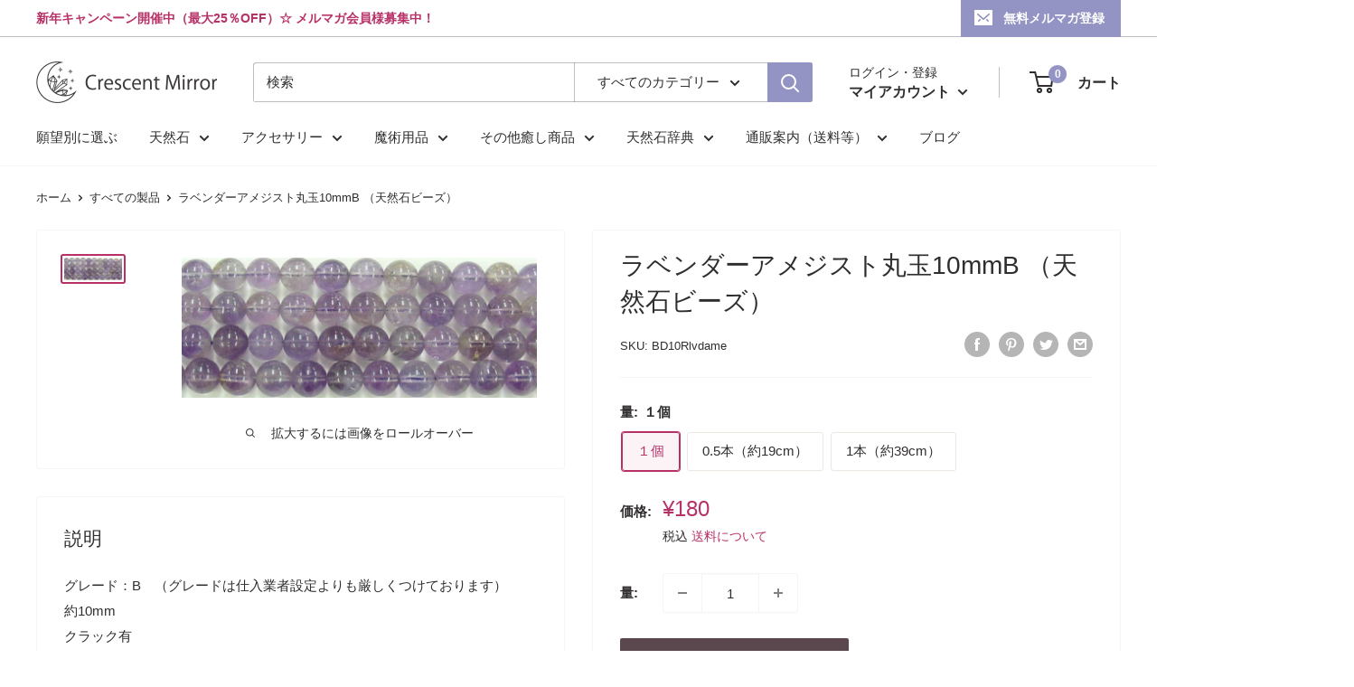

--- FILE ---
content_type: text/html; charset=utf-8
request_url: https://crescentmirror.com/products/bd10rlvdame
body_size: 36714
content:
<!doctype html>

<html class="no-js" lang="ja">
  <head>
    <meta charset="utf-8">
    <meta name="viewport" content="width=device-width, initial-scale=1.0, height=device-height, minimum-scale=1.0, maximum-scale=1.0">
    <meta name="theme-color" content="#b73167"><title>ラベンダーアメジスト丸玉10mmB　　★天然石ビーズ（バラ売り、1玉販売、1粒売り） パワーストーンビーズ
</title><meta name="description" content="天然石ビーズ（バラ売り・1玉販売・1粒売り）をお届けいたします。定番からレアな天然石・パワーストーン・ウッド系等のビーズが1000種類以上！好きな石を組み合わせて、あなただけのオリジナルブレスレットや念珠、ストラップやピアス、アクセサリーを制作してみませんか☆"><link rel="canonical" href="https://crescentmirror.com/products/bd10rlvdame"><link rel="shortcut icon" href="//crescentmirror.com/cdn/shop/files/icons8-_-48_96x96.png?v=1656389215" type="image/png"><link rel="preload" as="style" href="//crescentmirror.com/cdn/shop/t/7/assets/theme.css?v=180672805810108746181696040738">
    <link rel="preload" as="script" href="//crescentmirror.com/cdn/shop/t/7/assets/theme.js?v=126346436303257050861656160276">
    <link rel="preconnect" href="https://cdn.shopify.com">
    <link rel="preconnect" href="https://fonts.shopifycdn.com">
    <link rel="dns-prefetch" href="https://productreviews.shopifycdn.com">
    <link rel="dns-prefetch" href="https://ajax.googleapis.com">
    <link rel="dns-prefetch" href="https://maps.googleapis.com">
    <link rel="dns-prefetch" href="https://maps.gstatic.com">

    <meta property="og:type" content="product">
  <meta property="og:title" content="ラベンダーアメジスト丸玉10mmB （天然石ビーズ）"><meta property="og:image" content="http://crescentmirror.com/cdn/shop/products/BD10Rlvdame_z.jpg?v=1656052960">
    <meta property="og:image:secure_url" content="https://crescentmirror.com/cdn/shop/products/BD10Rlvdame_z.jpg?v=1656052960">
    <meta property="og:image:width" content="657">
    <meta property="og:image:height" content="259"><meta property="product:price:amount" content="180">
  <meta property="product:price:currency" content="JPY"><meta property="og:description" content="天然石ビーズ（バラ売り・1玉販売・1粒売り）をお届けいたします。定番からレアな天然石・パワーストーン・ウッド系等のビーズが1000種類以上！好きな石を組み合わせて、あなただけのオリジナルブレスレットや念珠、ストラップやピアス、アクセサリーを制作してみませんか☆"><meta property="og:url" content="https://crescentmirror.com/products/bd10rlvdame">
<meta property="og:site_name" content="Crescent Mirror"><meta name="twitter:card" content="summary"><meta name="twitter:title" content="ラベンダーアメジスト丸玉10mmB （天然石ビーズ）">
  <meta name="twitter:description" content="グレード：B　（グレードは仕入業者設定よりも厳しくつけております）約10mmクラック有">
  <meta name="twitter:image" content="https://crescentmirror.com/cdn/shop/products/BD10Rlvdame_z_600x600_crop_center.jpg?v=1656052960">
    <link rel="preload" href="//crescentmirror.com/cdn/fonts/arimo/arimo_n4.a7efb558ca22d2002248bbe6f302a98edee38e35.woff2" as="font" type="font/woff2" crossorigin><style>
  
  @font-face {
  font-family: Arimo;
  font-weight: 400;
  font-style: normal;
  font-display: swap;
  src: url("//crescentmirror.com/cdn/fonts/arimo/arimo_n4.a7efb558ca22d2002248bbe6f302a98edee38e35.woff2") format("woff2"),
       url("//crescentmirror.com/cdn/fonts/arimo/arimo_n4.0da809f7d1d5ede2a73be7094ac00741efdb6387.woff") format("woff");
}

@font-face {
  font-family: Arimo;
  font-weight: 600;
  font-style: normal;
  font-display: swap;
  src: url("//crescentmirror.com/cdn/fonts/arimo/arimo_n6.9c18b0befd86597f319b7d7f925727d04c262b32.woff2") format("woff2"),
       url("//crescentmirror.com/cdn/fonts/arimo/arimo_n6.422bf6679b81a8bfb1b25d19299a53688390c2b9.woff") format("woff");
}



  @font-face {
  font-family: Arimo;
  font-weight: 700;
  font-style: normal;
  font-display: swap;
  src: url("//crescentmirror.com/cdn/fonts/arimo/arimo_n7.1d2d0638e6a1228d86beb0e10006e3280ccb2d04.woff2") format("woff2"),
       url("//crescentmirror.com/cdn/fonts/arimo/arimo_n7.f4b9139e8eac4a17b38b8707044c20f54c3be479.woff") format("woff");
}

  @font-face {
  font-family: Arimo;
  font-weight: 400;
  font-style: italic;
  font-display: swap;
  src: url("//crescentmirror.com/cdn/fonts/arimo/arimo_i4.438ddb21a1b98c7230698d70dc1a21df235701b2.woff2") format("woff2"),
       url("//crescentmirror.com/cdn/fonts/arimo/arimo_i4.0e1908a0dc1ec32fabb5a03a0c9ee2083f82e3d7.woff") format("woff");
}

  @font-face {
  font-family: Arimo;
  font-weight: 700;
  font-style: italic;
  font-display: swap;
  src: url("//crescentmirror.com/cdn/fonts/arimo/arimo_i7.b9f09537c29041ec8d51f8cdb7c9b8e4f1f82cb1.woff2") format("woff2"),
       url("//crescentmirror.com/cdn/fonts/arimo/arimo_i7.ec659fc855f754fd0b1bd052e606bba1058f73da.woff") format("woff");
}


  :root {
    --default-text-font-size : 15px;
    --base-text-font-size    : 15px;
    --heading-font-family    : "system_ui", -apple-system, 'Segoe UI', Roboto, 'Helvetica Neue', 'Noto Sans', 'Liberation Sans', Arial, sans-serif, 'Apple Color Emoji', 'Segoe UI Emoji', 'Segoe UI Symbol', 'Noto Color Emoji';
    --heading-font-weight    : 400;
    --heading-font-style     : normal;
    --text-font-family       : Arimo, sans-serif;
    --text-font-weight       : 400;
    --text-font-style        : normal;
    --text-font-bolder-weight: 600;
    --text-link-decoration   : underline;

    --text-color               : #302d2e;
    --text-color-rgb           : 48, 45, 46;
    --heading-color            : #302d2e;
    --border-color             : #f7f4f2;
    --border-color-rgb         : 247, 244, 242;
    --form-border-color        : #ede7e2;
    --accent-color             : #b73167;
    --accent-color-rgb         : 183, 49, 103;
    --link-color               : #374cbc;
    --link-color-hover         : #263481;
    --background               : #ffffff;
    --secondary-background     : #ffffff;
    --secondary-background-rgb : 255, 255, 255;
    --accent-background        : rgba(183, 49, 103, 0.08);

    --input-background: #ffffff;

    --error-color       : #f71b1b;
    --error-background  : rgba(247, 27, 27, 0.07);
    --success-color     : #48b448;
    --success-background: rgba(72, 180, 72, 0.11);

    --primary-button-background      : #5b484e;
    --primary-button-background-rgb  : 91, 72, 78;
    --primary-button-text-color      : #ffffff;
    --secondary-button-background    : #302d2e;
    --secondary-button-background-rgb: 48, 45, 46;
    --secondary-button-text-color    : #ffffff;

    --header-background      : #ffffff;
    --header-text-color      : #302d2e;
    --header-light-text-color: #302d2e;
    --header-border-color    : rgba(48, 45, 46, 0.3);
    --header-accent-color    : #9393c4;

    --footer-background-color:    #121262;
    --footer-heading-text-color:  #ffffff;
    --footer-body-text-color:     #ffffff;
    --footer-body-text-color-rgb: 255, 255, 255;
    --footer-accent-color:        #787af4;
    --footer-accent-color-rgb:    120, 122, 244;
    --footer-border:              none;
    
    --flickity-arrow-color: #d0bfb3;--product-on-sale-accent           : #ee0000;
    --product-on-sale-accent-rgb       : 238, 0, 0;
    --product-on-sale-color            : #ffffff;
    --product-in-stock-color           : #008a00;
    --product-low-stock-color          : #ee0000;
    --product-sold-out-color           : #d1d1d4;
    --product-custom-label-1-background: #ff6128;
    --product-custom-label-1-color     : #ffffff;
    --product-custom-label-2-background: #a95ebe;
    --product-custom-label-2-color     : #ffffff;
    --product-review-star-color        : #ffb647;

    --mobile-container-gutter : 20px;
    --desktop-container-gutter: 40px;

    /* Shopify related variables */
    --payment-terms-background-color: #ffffff;
  }
</style>

<script>
  // IE11 does not have support for CSS variables, so we have to polyfill them
  if (!(((window || {}).CSS || {}).supports && window.CSS.supports('(--a: 0)'))) {
    const script = document.createElement('script');
    script.type = 'text/javascript';
    script.src = 'https://cdn.jsdelivr.net/npm/css-vars-ponyfill@2';
    script.onload = function() {
      cssVars({});
    };

    document.getElementsByTagName('head')[0].appendChild(script);
  }
</script>


    <script>window.performance && window.performance.mark && window.performance.mark('shopify.content_for_header.start');</script><meta id="shopify-digital-wallet" name="shopify-digital-wallet" content="/61959045296/digital_wallets/dialog">
<link rel="alternate" type="application/json+oembed" href="https://crescentmirror.com/products/bd10rlvdame.oembed">
<script async="async" src="/checkouts/internal/preloads.js?locale=ja-JP"></script>
<script id="shopify-features" type="application/json">{"accessToken":"4d04438fe61fd92ba2c110b902a51715","betas":["rich-media-storefront-analytics"],"domain":"crescentmirror.com","predictiveSearch":false,"shopId":61959045296,"locale":"ja"}</script>
<script>var Shopify = Shopify || {};
Shopify.shop = "cmirror.myshopify.com";
Shopify.locale = "ja";
Shopify.currency = {"active":"JPY","rate":"1.0"};
Shopify.country = "JP";
Shopify.theme = {"name":"Warehouse","id":130254110896,"schema_name":"Warehouse","schema_version":"2.7.3","theme_store_id":871,"role":"main"};
Shopify.theme.handle = "null";
Shopify.theme.style = {"id":null,"handle":null};
Shopify.cdnHost = "crescentmirror.com/cdn";
Shopify.routes = Shopify.routes || {};
Shopify.routes.root = "/";</script>
<script type="module">!function(o){(o.Shopify=o.Shopify||{}).modules=!0}(window);</script>
<script>!function(o){function n(){var o=[];function n(){o.push(Array.prototype.slice.apply(arguments))}return n.q=o,n}var t=o.Shopify=o.Shopify||{};t.loadFeatures=n(),t.autoloadFeatures=n()}(window);</script>
<script id="shop-js-analytics" type="application/json">{"pageType":"product"}</script>
<script defer="defer" async type="module" src="//crescentmirror.com/cdn/shopifycloud/shop-js/modules/v2/client.init-shop-cart-sync_PyU3Cxph.ja.esm.js"></script>
<script defer="defer" async type="module" src="//crescentmirror.com/cdn/shopifycloud/shop-js/modules/v2/chunk.common_3XpQ5sgE.esm.js"></script>
<script type="module">
  await import("//crescentmirror.com/cdn/shopifycloud/shop-js/modules/v2/client.init-shop-cart-sync_PyU3Cxph.ja.esm.js");
await import("//crescentmirror.com/cdn/shopifycloud/shop-js/modules/v2/chunk.common_3XpQ5sgE.esm.js");

  window.Shopify.SignInWithShop?.initShopCartSync?.({"fedCMEnabled":true,"windoidEnabled":true});

</script>
<script>(function() {
  var isLoaded = false;
  function asyncLoad() {
    if (isLoaded) return;
    isLoaded = true;
    var urls = ["https:\/\/myfaqprime.appspot.com\/bot\/bot-primelite.js?shop=cmirror.myshopify.com","https:\/\/d1qnl12h46g6qu.cloudfront.net\/cmirror.myshopify.com.js?shop=cmirror.myshopify.com","https:\/\/d1qnl12h46g6qu.cloudfront.net\/cmirror.myshopify.com.js?shop=cmirror.myshopify.com","https:\/\/d1qnl12h46g6qu.cloudfront.net\/cmirror.myshopify.com.js?shop=cmirror.myshopify.com","https:\/\/d1qnl12h46g6qu.cloudfront.net\/cmirror.myshopify.com.js?shop=cmirror.myshopify.com"];
    for (var i = 0; i < urls.length; i++) {
      var s = document.createElement('script');
      s.type = 'text/javascript';
      s.async = true;
      s.src = urls[i];
      var x = document.getElementsByTagName('script')[0];
      x.parentNode.insertBefore(s, x);
    }
  };
  if(window.attachEvent) {
    window.attachEvent('onload', asyncLoad);
  } else {
    window.addEventListener('load', asyncLoad, false);
  }
})();</script>
<script id="__st">var __st={"a":61959045296,"offset":32400,"reqid":"3ef9a7d3-50d6-461a-a6f2-dc31830fa158-1768918237","pageurl":"crescentmirror.com\/products\/bd10rlvdame","u":"fa4053a10870","p":"product","rtyp":"product","rid":7120476635312};</script>
<script>window.ShopifyPaypalV4VisibilityTracking = true;</script>
<script id="captcha-bootstrap">!function(){'use strict';const t='contact',e='account',n='new_comment',o=[[t,t],['blogs',n],['comments',n],[t,'customer']],c=[[e,'customer_login'],[e,'guest_login'],[e,'recover_customer_password'],[e,'create_customer']],r=t=>t.map((([t,e])=>`form[action*='/${t}']:not([data-nocaptcha='true']) input[name='form_type'][value='${e}']`)).join(','),a=t=>()=>t?[...document.querySelectorAll(t)].map((t=>t.form)):[];function s(){const t=[...o],e=r(t);return a(e)}const i='password',u='form_key',d=['recaptcha-v3-token','g-recaptcha-response','h-captcha-response',i],f=()=>{try{return window.sessionStorage}catch{return}},m='__shopify_v',_=t=>t.elements[u];function p(t,e,n=!1){try{const o=window.sessionStorage,c=JSON.parse(o.getItem(e)),{data:r}=function(t){const{data:e,action:n}=t;return t[m]||n?{data:e,action:n}:{data:t,action:n}}(c);for(const[e,n]of Object.entries(r))t.elements[e]&&(t.elements[e].value=n);n&&o.removeItem(e)}catch(o){console.error('form repopulation failed',{error:o})}}const l='form_type',E='cptcha';function T(t){t.dataset[E]=!0}const w=window,h=w.document,L='Shopify',v='ce_forms',y='captcha';let A=!1;((t,e)=>{const n=(g='f06e6c50-85a8-45c8-87d0-21a2b65856fe',I='https://cdn.shopify.com/shopifycloud/storefront-forms-hcaptcha/ce_storefront_forms_captcha_hcaptcha.v1.5.2.iife.js',D={infoText:'hCaptchaによる保護',privacyText:'プライバシー',termsText:'利用規約'},(t,e,n)=>{const o=w[L][v],c=o.bindForm;if(c)return c(t,g,e,D).then(n);var r;o.q.push([[t,g,e,D],n]),r=I,A||(h.body.append(Object.assign(h.createElement('script'),{id:'captcha-provider',async:!0,src:r})),A=!0)});var g,I,D;w[L]=w[L]||{},w[L][v]=w[L][v]||{},w[L][v].q=[],w[L][y]=w[L][y]||{},w[L][y].protect=function(t,e){n(t,void 0,e),T(t)},Object.freeze(w[L][y]),function(t,e,n,w,h,L){const[v,y,A,g]=function(t,e,n){const i=e?o:[],u=t?c:[],d=[...i,...u],f=r(d),m=r(i),_=r(d.filter((([t,e])=>n.includes(e))));return[a(f),a(m),a(_),s()]}(w,h,L),I=t=>{const e=t.target;return e instanceof HTMLFormElement?e:e&&e.form},D=t=>v().includes(t);t.addEventListener('submit',(t=>{const e=I(t);if(!e)return;const n=D(e)&&!e.dataset.hcaptchaBound&&!e.dataset.recaptchaBound,o=_(e),c=g().includes(e)&&(!o||!o.value);(n||c)&&t.preventDefault(),c&&!n&&(function(t){try{if(!f())return;!function(t){const e=f();if(!e)return;const n=_(t);if(!n)return;const o=n.value;o&&e.removeItem(o)}(t);const e=Array.from(Array(32),(()=>Math.random().toString(36)[2])).join('');!function(t,e){_(t)||t.append(Object.assign(document.createElement('input'),{type:'hidden',name:u})),t.elements[u].value=e}(t,e),function(t,e){const n=f();if(!n)return;const o=[...t.querySelectorAll(`input[type='${i}']`)].map((({name:t})=>t)),c=[...d,...o],r={};for(const[a,s]of new FormData(t).entries())c.includes(a)||(r[a]=s);n.setItem(e,JSON.stringify({[m]:1,action:t.action,data:r}))}(t,e)}catch(e){console.error('failed to persist form',e)}}(e),e.submit())}));const S=(t,e)=>{t&&!t.dataset[E]&&(n(t,e.some((e=>e===t))),T(t))};for(const o of['focusin','change'])t.addEventListener(o,(t=>{const e=I(t);D(e)&&S(e,y())}));const B=e.get('form_key'),M=e.get(l),P=B&&M;t.addEventListener('DOMContentLoaded',(()=>{const t=y();if(P)for(const e of t)e.elements[l].value===M&&p(e,B);[...new Set([...A(),...v().filter((t=>'true'===t.dataset.shopifyCaptcha))])].forEach((e=>S(e,t)))}))}(h,new URLSearchParams(w.location.search),n,t,e,['guest_login'])})(!1,!0)}();</script>
<script integrity="sha256-4kQ18oKyAcykRKYeNunJcIwy7WH5gtpwJnB7kiuLZ1E=" data-source-attribution="shopify.loadfeatures" defer="defer" src="//crescentmirror.com/cdn/shopifycloud/storefront/assets/storefront/load_feature-a0a9edcb.js" crossorigin="anonymous"></script>
<script data-source-attribution="shopify.dynamic_checkout.dynamic.init">var Shopify=Shopify||{};Shopify.PaymentButton=Shopify.PaymentButton||{isStorefrontPortableWallets:!0,init:function(){window.Shopify.PaymentButton.init=function(){};var t=document.createElement("script");t.src="https://crescentmirror.com/cdn/shopifycloud/portable-wallets/latest/portable-wallets.ja.js",t.type="module",document.head.appendChild(t)}};
</script>
<script data-source-attribution="shopify.dynamic_checkout.buyer_consent">
  function portableWalletsHideBuyerConsent(e){var t=document.getElementById("shopify-buyer-consent"),n=document.getElementById("shopify-subscription-policy-button");t&&n&&(t.classList.add("hidden"),t.setAttribute("aria-hidden","true"),n.removeEventListener("click",e))}function portableWalletsShowBuyerConsent(e){var t=document.getElementById("shopify-buyer-consent"),n=document.getElementById("shopify-subscription-policy-button");t&&n&&(t.classList.remove("hidden"),t.removeAttribute("aria-hidden"),n.addEventListener("click",e))}window.Shopify?.PaymentButton&&(window.Shopify.PaymentButton.hideBuyerConsent=portableWalletsHideBuyerConsent,window.Shopify.PaymentButton.showBuyerConsent=portableWalletsShowBuyerConsent);
</script>
<script data-source-attribution="shopify.dynamic_checkout.cart.bootstrap">document.addEventListener("DOMContentLoaded",(function(){function t(){return document.querySelector("shopify-accelerated-checkout-cart, shopify-accelerated-checkout")}if(t())Shopify.PaymentButton.init();else{new MutationObserver((function(e,n){t()&&(Shopify.PaymentButton.init(),n.disconnect())})).observe(document.body,{childList:!0,subtree:!0})}}));
</script>

<script>window.performance && window.performance.mark && window.performance.mark('shopify.content_for_header.end');</script>

    <link rel="stylesheet" href="//crescentmirror.com/cdn/shop/t/7/assets/theme.css?v=180672805810108746181696040738">

    
  <script type="application/ld+json">
  {
    "@context": "https://schema.org",
    "@type": "Product",
    "productID": 7120476635312,
    "offers": [{
          "@type": "Offer",
          "name": "１個",
          "availability":"https://schema.org/InStock",
          "price": 180.0,
          "priceCurrency": "JPY",
          "priceValidUntil": "2026-01-30","sku": "BD10Rlvdame",
          "url": "/products/bd10rlvdame?variant=41941860876464"
        },
{
          "@type": "Offer",
          "name": "0.5本（約19cm）",
          "availability":"https://schema.org/InStock",
          "price": 3230.0,
          "priceCurrency": "JPY",
          "priceValidUntil": "2026-01-30","sku": "BD10Rlvdame",
          "url": "/products/bd10rlvdame?variant=41955591094448"
        },
{
          "@type": "Offer",
          "name": "1本（約39cm）",
          "availability":"https://schema.org/InStock",
          "price": 4530.0,
          "priceCurrency": "JPY",
          "priceValidUntil": "2026-01-30","sku": "BD10Rlvdame",
          "url": "/products/bd10rlvdame?variant=41955591127216"
        }
],"brand": {
      "@type": "Brand",
      "name": "Crescent Mirror"
    },
    "name": "ラベンダーアメジスト丸玉10mmB （天然石ビーズ）",
    "description": "グレード：B　（グレードは仕入業者設定よりも厳しくつけております）約10mmクラック有",
    "category": "天然石ビーズ",
    "url": "/products/bd10rlvdame",
    "sku": "BD10Rlvdame",
    "image": {
      "@type": "ImageObject",
      "url": "https://crescentmirror.com/cdn/shop/products/BD10Rlvdame_z.jpg?v=1656052960&width=1024",
      "image": "https://crescentmirror.com/cdn/shop/products/BD10Rlvdame_z.jpg?v=1656052960&width=1024",
      "name": "",
      "width": "1024",
      "height": "1024"
    }
  }
  </script>



  <script type="application/ld+json">
  {
    "@context": "https://schema.org",
    "@type": "BreadcrumbList",
  "itemListElement": [{
      "@type": "ListItem",
      "position": 1,
      "name": "ホーム",
      "item": "https://crescentmirror.com"
    },{
          "@type": "ListItem",
          "position": 2,
          "name": "ラベンダーアメジスト丸玉10mmB （天然石ビーズ）",
          "item": "https://crescentmirror.com/products/bd10rlvdame"
        }]
  }
  </script>



    <script>
      // This allows to expose several variables to the global scope, to be used in scripts
      window.theme = {
        pageType: "product",
        cartCount: 0,
        moneyFormat: "¥{{amount_no_decimals}}",
        moneyWithCurrencyFormat: "¥{{amount_no_decimals}} JPY",
        currencyCodeEnabled: false,
        showDiscount: true,
        discountMode: "saving",
        searchMode: "product,article,page",
        searchUnavailableProducts: "last",
        cartType: "message"
      };

      window.routes = {
        rootUrl: "\/",
        rootUrlWithoutSlash: '',
        cartUrl: "\/cart",
        cartAddUrl: "\/cart\/add",
        cartChangeUrl: "\/cart\/change",
        searchUrl: "\/search",
        productRecommendationsUrl: "\/recommendations\/products"
      };

      window.languages = {
        productRegularPrice: "通常価格",
        productSalePrice: "販売価格",
        collectionOnSaleLabel: "{{savings}} 引き",
        productFormUnavailable: "利用できません",
        productFormAddToCart: "カートに追加",
        productFormSoldOut: "品切",
        productAdded: "カートに追加されました",
        productAddedShort: "追加されました",
        shippingEstimatorNoResults: "住所への配送が見つかりませんでした。",
        shippingEstimatorOneResult: "住所には1つの配送料金があります：",
        shippingEstimatorMultipleResults: "住所には{{count}}の送料があります：",
        shippingEstimatorErrors: "いくつかのエラーがあります："
      };

      window.lazySizesConfig = {
        loadHidden: false,
        hFac: 0.8,
        expFactor: 3,
        customMedia: {
          '--phone': '(max-width: 640px)',
          '--tablet': '(min-width: 641px) and (max-width: 1023px)',
          '--lap': '(min-width: 1024px)'
        }
      };

      document.documentElement.className = document.documentElement.className.replace('no-js', 'js');
    </script><script src="//crescentmirror.com/cdn/shop/t/7/assets/theme.js?v=126346436303257050861656160276" defer></script>
    <script src="//crescentmirror.com/cdn/shop/t/7/assets/custom.js?v=102476495355921946141656160275" defer></script><script>
        (function () {
          window.onpageshow = function() {
            // We force re-freshing the cart content onpageshow, as most browsers will serve a cache copy when hitting the
            // back button, which cause staled data
            document.documentElement.dispatchEvent(new CustomEvent('cart:refresh', {
              bubbles: true,
              detail: {scrollToTop: false}
            }));
          };
        })();
      </script><script>window.is_hulkpo_installed=false</script><link href="https://monorail-edge.shopifysvc.com" rel="dns-prefetch">
<script>(function(){if ("sendBeacon" in navigator && "performance" in window) {try {var session_token_from_headers = performance.getEntriesByType('navigation')[0].serverTiming.find(x => x.name == '_s').description;} catch {var session_token_from_headers = undefined;}var session_cookie_matches = document.cookie.match(/_shopify_s=([^;]*)/);var session_token_from_cookie = session_cookie_matches && session_cookie_matches.length === 2 ? session_cookie_matches[1] : "";var session_token = session_token_from_headers || session_token_from_cookie || "";function handle_abandonment_event(e) {var entries = performance.getEntries().filter(function(entry) {return /monorail-edge.shopifysvc.com/.test(entry.name);});if (!window.abandonment_tracked && entries.length === 0) {window.abandonment_tracked = true;var currentMs = Date.now();var navigation_start = performance.timing.navigationStart;var payload = {shop_id: 61959045296,url: window.location.href,navigation_start,duration: currentMs - navigation_start,session_token,page_type: "product"};window.navigator.sendBeacon("https://monorail-edge.shopifysvc.com/v1/produce", JSON.stringify({schema_id: "online_store_buyer_site_abandonment/1.1",payload: payload,metadata: {event_created_at_ms: currentMs,event_sent_at_ms: currentMs}}));}}window.addEventListener('pagehide', handle_abandonment_event);}}());</script>
<script id="web-pixels-manager-setup">(function e(e,d,r,n,o){if(void 0===o&&(o={}),!Boolean(null===(a=null===(i=window.Shopify)||void 0===i?void 0:i.analytics)||void 0===a?void 0:a.replayQueue)){var i,a;window.Shopify=window.Shopify||{};var t=window.Shopify;t.analytics=t.analytics||{};var s=t.analytics;s.replayQueue=[],s.publish=function(e,d,r){return s.replayQueue.push([e,d,r]),!0};try{self.performance.mark("wpm:start")}catch(e){}var l=function(){var e={modern:/Edge?\/(1{2}[4-9]|1[2-9]\d|[2-9]\d{2}|\d{4,})\.\d+(\.\d+|)|Firefox\/(1{2}[4-9]|1[2-9]\d|[2-9]\d{2}|\d{4,})\.\d+(\.\d+|)|Chrom(ium|e)\/(9{2}|\d{3,})\.\d+(\.\d+|)|(Maci|X1{2}).+ Version\/(15\.\d+|(1[6-9]|[2-9]\d|\d{3,})\.\d+)([,.]\d+|)( \(\w+\)|)( Mobile\/\w+|) Safari\/|Chrome.+OPR\/(9{2}|\d{3,})\.\d+\.\d+|(CPU[ +]OS|iPhone[ +]OS|CPU[ +]iPhone|CPU IPhone OS|CPU iPad OS)[ +]+(15[._]\d+|(1[6-9]|[2-9]\d|\d{3,})[._]\d+)([._]\d+|)|Android:?[ /-](13[3-9]|1[4-9]\d|[2-9]\d{2}|\d{4,})(\.\d+|)(\.\d+|)|Android.+Firefox\/(13[5-9]|1[4-9]\d|[2-9]\d{2}|\d{4,})\.\d+(\.\d+|)|Android.+Chrom(ium|e)\/(13[3-9]|1[4-9]\d|[2-9]\d{2}|\d{4,})\.\d+(\.\d+|)|SamsungBrowser\/([2-9]\d|\d{3,})\.\d+/,legacy:/Edge?\/(1[6-9]|[2-9]\d|\d{3,})\.\d+(\.\d+|)|Firefox\/(5[4-9]|[6-9]\d|\d{3,})\.\d+(\.\d+|)|Chrom(ium|e)\/(5[1-9]|[6-9]\d|\d{3,})\.\d+(\.\d+|)([\d.]+$|.*Safari\/(?![\d.]+ Edge\/[\d.]+$))|(Maci|X1{2}).+ Version\/(10\.\d+|(1[1-9]|[2-9]\d|\d{3,})\.\d+)([,.]\d+|)( \(\w+\)|)( Mobile\/\w+|) Safari\/|Chrome.+OPR\/(3[89]|[4-9]\d|\d{3,})\.\d+\.\d+|(CPU[ +]OS|iPhone[ +]OS|CPU[ +]iPhone|CPU IPhone OS|CPU iPad OS)[ +]+(10[._]\d+|(1[1-9]|[2-9]\d|\d{3,})[._]\d+)([._]\d+|)|Android:?[ /-](13[3-9]|1[4-9]\d|[2-9]\d{2}|\d{4,})(\.\d+|)(\.\d+|)|Mobile Safari.+OPR\/([89]\d|\d{3,})\.\d+\.\d+|Android.+Firefox\/(13[5-9]|1[4-9]\d|[2-9]\d{2}|\d{4,})\.\d+(\.\d+|)|Android.+Chrom(ium|e)\/(13[3-9]|1[4-9]\d|[2-9]\d{2}|\d{4,})\.\d+(\.\d+|)|Android.+(UC? ?Browser|UCWEB|U3)[ /]?(15\.([5-9]|\d{2,})|(1[6-9]|[2-9]\d|\d{3,})\.\d+)\.\d+|SamsungBrowser\/(5\.\d+|([6-9]|\d{2,})\.\d+)|Android.+MQ{2}Browser\/(14(\.(9|\d{2,})|)|(1[5-9]|[2-9]\d|\d{3,})(\.\d+|))(\.\d+|)|K[Aa][Ii]OS\/(3\.\d+|([4-9]|\d{2,})\.\d+)(\.\d+|)/},d=e.modern,r=e.legacy,n=navigator.userAgent;return n.match(d)?"modern":n.match(r)?"legacy":"unknown"}(),u="modern"===l?"modern":"legacy",c=(null!=n?n:{modern:"",legacy:""})[u],f=function(e){return[e.baseUrl,"/wpm","/b",e.hashVersion,"modern"===e.buildTarget?"m":"l",".js"].join("")}({baseUrl:d,hashVersion:r,buildTarget:u}),m=function(e){var d=e.version,r=e.bundleTarget,n=e.surface,o=e.pageUrl,i=e.monorailEndpoint;return{emit:function(e){var a=e.status,t=e.errorMsg,s=(new Date).getTime(),l=JSON.stringify({metadata:{event_sent_at_ms:s},events:[{schema_id:"web_pixels_manager_load/3.1",payload:{version:d,bundle_target:r,page_url:o,status:a,surface:n,error_msg:t},metadata:{event_created_at_ms:s}}]});if(!i)return console&&console.warn&&console.warn("[Web Pixels Manager] No Monorail endpoint provided, skipping logging."),!1;try{return self.navigator.sendBeacon.bind(self.navigator)(i,l)}catch(e){}var u=new XMLHttpRequest;try{return u.open("POST",i,!0),u.setRequestHeader("Content-Type","text/plain"),u.send(l),!0}catch(e){return console&&console.warn&&console.warn("[Web Pixels Manager] Got an unhandled error while logging to Monorail."),!1}}}}({version:r,bundleTarget:l,surface:e.surface,pageUrl:self.location.href,monorailEndpoint:e.monorailEndpoint});try{o.browserTarget=l,function(e){var d=e.src,r=e.async,n=void 0===r||r,o=e.onload,i=e.onerror,a=e.sri,t=e.scriptDataAttributes,s=void 0===t?{}:t,l=document.createElement("script"),u=document.querySelector("head"),c=document.querySelector("body");if(l.async=n,l.src=d,a&&(l.integrity=a,l.crossOrigin="anonymous"),s)for(var f in s)if(Object.prototype.hasOwnProperty.call(s,f))try{l.dataset[f]=s[f]}catch(e){}if(o&&l.addEventListener("load",o),i&&l.addEventListener("error",i),u)u.appendChild(l);else{if(!c)throw new Error("Did not find a head or body element to append the script");c.appendChild(l)}}({src:f,async:!0,onload:function(){if(!function(){var e,d;return Boolean(null===(d=null===(e=window.Shopify)||void 0===e?void 0:e.analytics)||void 0===d?void 0:d.initialized)}()){var d=window.webPixelsManager.init(e)||void 0;if(d){var r=window.Shopify.analytics;r.replayQueue.forEach((function(e){var r=e[0],n=e[1],o=e[2];d.publishCustomEvent(r,n,o)})),r.replayQueue=[],r.publish=d.publishCustomEvent,r.visitor=d.visitor,r.initialized=!0}}},onerror:function(){return m.emit({status:"failed",errorMsg:"".concat(f," has failed to load")})},sri:function(e){var d=/^sha384-[A-Za-z0-9+/=]+$/;return"string"==typeof e&&d.test(e)}(c)?c:"",scriptDataAttributes:o}),m.emit({status:"loading"})}catch(e){m.emit({status:"failed",errorMsg:(null==e?void 0:e.message)||"Unknown error"})}}})({shopId: 61959045296,storefrontBaseUrl: "https://crescentmirror.com",extensionsBaseUrl: "https://extensions.shopifycdn.com/cdn/shopifycloud/web-pixels-manager",monorailEndpoint: "https://monorail-edge.shopifysvc.com/unstable/produce_batch",surface: "storefront-renderer",enabledBetaFlags: ["2dca8a86"],webPixelsConfigList: [{"id":"shopify-app-pixel","configuration":"{}","eventPayloadVersion":"v1","runtimeContext":"STRICT","scriptVersion":"0450","apiClientId":"shopify-pixel","type":"APP","privacyPurposes":["ANALYTICS","MARKETING"]},{"id":"shopify-custom-pixel","eventPayloadVersion":"v1","runtimeContext":"LAX","scriptVersion":"0450","apiClientId":"shopify-pixel","type":"CUSTOM","privacyPurposes":["ANALYTICS","MARKETING"]}],isMerchantRequest: false,initData: {"shop":{"name":"Crescent Mirror","paymentSettings":{"currencyCode":"JPY"},"myshopifyDomain":"cmirror.myshopify.com","countryCode":"JP","storefrontUrl":"https:\/\/crescentmirror.com"},"customer":null,"cart":null,"checkout":null,"productVariants":[{"price":{"amount":180.0,"currencyCode":"JPY"},"product":{"title":"ラベンダーアメジスト丸玉10mmB （天然石ビーズ）","vendor":"Crescent Mirror","id":"7120476635312","untranslatedTitle":"ラベンダーアメジスト丸玉10mmB （天然石ビーズ）","url":"\/products\/bd10rlvdame","type":"天然石ビーズ"},"id":"41941860876464","image":{"src":"\/\/crescentmirror.com\/cdn\/shop\/products\/BD10Rlvdame_z.jpg?v=1656052960"},"sku":"BD10Rlvdame","title":"１個","untranslatedTitle":"１個"},{"price":{"amount":3230.0,"currencyCode":"JPY"},"product":{"title":"ラベンダーアメジスト丸玉10mmB （天然石ビーズ）","vendor":"Crescent Mirror","id":"7120476635312","untranslatedTitle":"ラベンダーアメジスト丸玉10mmB （天然石ビーズ）","url":"\/products\/bd10rlvdame","type":"天然石ビーズ"},"id":"41955591094448","image":{"src":"\/\/crescentmirror.com\/cdn\/shop\/products\/BD10Rlvdame_z.jpg?v=1656052960"},"sku":"BD10Rlvdame","title":"0.5本（約19cm）","untranslatedTitle":"0.5本（約19cm）"},{"price":{"amount":4530.0,"currencyCode":"JPY"},"product":{"title":"ラベンダーアメジスト丸玉10mmB （天然石ビーズ）","vendor":"Crescent Mirror","id":"7120476635312","untranslatedTitle":"ラベンダーアメジスト丸玉10mmB （天然石ビーズ）","url":"\/products\/bd10rlvdame","type":"天然石ビーズ"},"id":"41955591127216","image":{"src":"\/\/crescentmirror.com\/cdn\/shop\/products\/BD10Rlvdame_z.jpg?v=1656052960"},"sku":"BD10Rlvdame","title":"1本（約39cm）","untranslatedTitle":"1本（約39cm）"}],"purchasingCompany":null},},"https://crescentmirror.com/cdn","fcfee988w5aeb613cpc8e4bc33m6693e112",{"modern":"","legacy":""},{"shopId":"61959045296","storefrontBaseUrl":"https:\/\/crescentmirror.com","extensionBaseUrl":"https:\/\/extensions.shopifycdn.com\/cdn\/shopifycloud\/web-pixels-manager","surface":"storefront-renderer","enabledBetaFlags":"[\"2dca8a86\"]","isMerchantRequest":"false","hashVersion":"fcfee988w5aeb613cpc8e4bc33m6693e112","publish":"custom","events":"[[\"page_viewed\",{}],[\"product_viewed\",{\"productVariant\":{\"price\":{\"amount\":180.0,\"currencyCode\":\"JPY\"},\"product\":{\"title\":\"ラベンダーアメジスト丸玉10mmB （天然石ビーズ）\",\"vendor\":\"Crescent Mirror\",\"id\":\"7120476635312\",\"untranslatedTitle\":\"ラベンダーアメジスト丸玉10mmB （天然石ビーズ）\",\"url\":\"\/products\/bd10rlvdame\",\"type\":\"天然石ビーズ\"},\"id\":\"41941860876464\",\"image\":{\"src\":\"\/\/crescentmirror.com\/cdn\/shop\/products\/BD10Rlvdame_z.jpg?v=1656052960\"},\"sku\":\"BD10Rlvdame\",\"title\":\"１個\",\"untranslatedTitle\":\"１個\"}}]]"});</script><script>
  window.ShopifyAnalytics = window.ShopifyAnalytics || {};
  window.ShopifyAnalytics.meta = window.ShopifyAnalytics.meta || {};
  window.ShopifyAnalytics.meta.currency = 'JPY';
  var meta = {"product":{"id":7120476635312,"gid":"gid:\/\/shopify\/Product\/7120476635312","vendor":"Crescent Mirror","type":"天然石ビーズ","handle":"bd10rlvdame","variants":[{"id":41941860876464,"price":18000,"name":"ラベンダーアメジスト丸玉10mmB （天然石ビーズ） - １個","public_title":"１個","sku":"BD10Rlvdame"},{"id":41955591094448,"price":323000,"name":"ラベンダーアメジスト丸玉10mmB （天然石ビーズ） - 0.5本（約19cm）","public_title":"0.5本（約19cm）","sku":"BD10Rlvdame"},{"id":41955591127216,"price":453000,"name":"ラベンダーアメジスト丸玉10mmB （天然石ビーズ） - 1本（約39cm）","public_title":"1本（約39cm）","sku":"BD10Rlvdame"}],"remote":false},"page":{"pageType":"product","resourceType":"product","resourceId":7120476635312,"requestId":"3ef9a7d3-50d6-461a-a6f2-dc31830fa158-1768918237"}};
  for (var attr in meta) {
    window.ShopifyAnalytics.meta[attr] = meta[attr];
  }
</script>
<script class="analytics">
  (function () {
    var customDocumentWrite = function(content) {
      var jquery = null;

      if (window.jQuery) {
        jquery = window.jQuery;
      } else if (window.Checkout && window.Checkout.$) {
        jquery = window.Checkout.$;
      }

      if (jquery) {
        jquery('body').append(content);
      }
    };

    var hasLoggedConversion = function(token) {
      if (token) {
        return document.cookie.indexOf('loggedConversion=' + token) !== -1;
      }
      return false;
    }

    var setCookieIfConversion = function(token) {
      if (token) {
        var twoMonthsFromNow = new Date(Date.now());
        twoMonthsFromNow.setMonth(twoMonthsFromNow.getMonth() + 2);

        document.cookie = 'loggedConversion=' + token + '; expires=' + twoMonthsFromNow;
      }
    }

    var trekkie = window.ShopifyAnalytics.lib = window.trekkie = window.trekkie || [];
    if (trekkie.integrations) {
      return;
    }
    trekkie.methods = [
      'identify',
      'page',
      'ready',
      'track',
      'trackForm',
      'trackLink'
    ];
    trekkie.factory = function(method) {
      return function() {
        var args = Array.prototype.slice.call(arguments);
        args.unshift(method);
        trekkie.push(args);
        return trekkie;
      };
    };
    for (var i = 0; i < trekkie.methods.length; i++) {
      var key = trekkie.methods[i];
      trekkie[key] = trekkie.factory(key);
    }
    trekkie.load = function(config) {
      trekkie.config = config || {};
      trekkie.config.initialDocumentCookie = document.cookie;
      var first = document.getElementsByTagName('script')[0];
      var script = document.createElement('script');
      script.type = 'text/javascript';
      script.onerror = function(e) {
        var scriptFallback = document.createElement('script');
        scriptFallback.type = 'text/javascript';
        scriptFallback.onerror = function(error) {
                var Monorail = {
      produce: function produce(monorailDomain, schemaId, payload) {
        var currentMs = new Date().getTime();
        var event = {
          schema_id: schemaId,
          payload: payload,
          metadata: {
            event_created_at_ms: currentMs,
            event_sent_at_ms: currentMs
          }
        };
        return Monorail.sendRequest("https://" + monorailDomain + "/v1/produce", JSON.stringify(event));
      },
      sendRequest: function sendRequest(endpointUrl, payload) {
        // Try the sendBeacon API
        if (window && window.navigator && typeof window.navigator.sendBeacon === 'function' && typeof window.Blob === 'function' && !Monorail.isIos12()) {
          var blobData = new window.Blob([payload], {
            type: 'text/plain'
          });

          if (window.navigator.sendBeacon(endpointUrl, blobData)) {
            return true;
          } // sendBeacon was not successful

        } // XHR beacon

        var xhr = new XMLHttpRequest();

        try {
          xhr.open('POST', endpointUrl);
          xhr.setRequestHeader('Content-Type', 'text/plain');
          xhr.send(payload);
        } catch (e) {
          console.log(e);
        }

        return false;
      },
      isIos12: function isIos12() {
        return window.navigator.userAgent.lastIndexOf('iPhone; CPU iPhone OS 12_') !== -1 || window.navigator.userAgent.lastIndexOf('iPad; CPU OS 12_') !== -1;
      }
    };
    Monorail.produce('monorail-edge.shopifysvc.com',
      'trekkie_storefront_load_errors/1.1',
      {shop_id: 61959045296,
      theme_id: 130254110896,
      app_name: "storefront",
      context_url: window.location.href,
      source_url: "//crescentmirror.com/cdn/s/trekkie.storefront.cd680fe47e6c39ca5d5df5f0a32d569bc48c0f27.min.js"});

        };
        scriptFallback.async = true;
        scriptFallback.src = '//crescentmirror.com/cdn/s/trekkie.storefront.cd680fe47e6c39ca5d5df5f0a32d569bc48c0f27.min.js';
        first.parentNode.insertBefore(scriptFallback, first);
      };
      script.async = true;
      script.src = '//crescentmirror.com/cdn/s/trekkie.storefront.cd680fe47e6c39ca5d5df5f0a32d569bc48c0f27.min.js';
      first.parentNode.insertBefore(script, first);
    };
    trekkie.load(
      {"Trekkie":{"appName":"storefront","development":false,"defaultAttributes":{"shopId":61959045296,"isMerchantRequest":null,"themeId":130254110896,"themeCityHash":"13632339611844742129","contentLanguage":"ja","currency":"JPY","eventMetadataId":"ec42715c-dec6-45db-9e18-5fb1f4edef9a"},"isServerSideCookieWritingEnabled":true,"monorailRegion":"shop_domain","enabledBetaFlags":["65f19447"]},"Session Attribution":{},"S2S":{"facebookCapiEnabled":false,"source":"trekkie-storefront-renderer","apiClientId":580111}}
    );

    var loaded = false;
    trekkie.ready(function() {
      if (loaded) return;
      loaded = true;

      window.ShopifyAnalytics.lib = window.trekkie;

      var originalDocumentWrite = document.write;
      document.write = customDocumentWrite;
      try { window.ShopifyAnalytics.merchantGoogleAnalytics.call(this); } catch(error) {};
      document.write = originalDocumentWrite;

      window.ShopifyAnalytics.lib.page(null,{"pageType":"product","resourceType":"product","resourceId":7120476635312,"requestId":"3ef9a7d3-50d6-461a-a6f2-dc31830fa158-1768918237","shopifyEmitted":true});

      var match = window.location.pathname.match(/checkouts\/(.+)\/(thank_you|post_purchase)/)
      var token = match? match[1]: undefined;
      if (!hasLoggedConversion(token)) {
        setCookieIfConversion(token);
        window.ShopifyAnalytics.lib.track("Viewed Product",{"currency":"JPY","variantId":41941860876464,"productId":7120476635312,"productGid":"gid:\/\/shopify\/Product\/7120476635312","name":"ラベンダーアメジスト丸玉10mmB （天然石ビーズ） - １個","price":"180","sku":"BD10Rlvdame","brand":"Crescent Mirror","variant":"１個","category":"天然石ビーズ","nonInteraction":true,"remote":false},undefined,undefined,{"shopifyEmitted":true});
      window.ShopifyAnalytics.lib.track("monorail:\/\/trekkie_storefront_viewed_product\/1.1",{"currency":"JPY","variantId":41941860876464,"productId":7120476635312,"productGid":"gid:\/\/shopify\/Product\/7120476635312","name":"ラベンダーアメジスト丸玉10mmB （天然石ビーズ） - １個","price":"180","sku":"BD10Rlvdame","brand":"Crescent Mirror","variant":"１個","category":"天然石ビーズ","nonInteraction":true,"remote":false,"referer":"https:\/\/crescentmirror.com\/products\/bd10rlvdame"});
      }
    });


        var eventsListenerScript = document.createElement('script');
        eventsListenerScript.async = true;
        eventsListenerScript.src = "//crescentmirror.com/cdn/shopifycloud/storefront/assets/shop_events_listener-3da45d37.js";
        document.getElementsByTagName('head')[0].appendChild(eventsListenerScript);

})();</script>
<script
  defer
  src="https://crescentmirror.com/cdn/shopifycloud/perf-kit/shopify-perf-kit-3.0.4.min.js"
  data-application="storefront-renderer"
  data-shop-id="61959045296"
  data-render-region="gcp-us-central1"
  data-page-type="product"
  data-theme-instance-id="130254110896"
  data-theme-name="Warehouse"
  data-theme-version="2.7.3"
  data-monorail-region="shop_domain"
  data-resource-timing-sampling-rate="10"
  data-shs="true"
  data-shs-beacon="true"
  data-shs-export-with-fetch="true"
  data-shs-logs-sample-rate="1"
  data-shs-beacon-endpoint="https://crescentmirror.com/api/collect"
></script>
</head>

  <body class="warehouse--v1 features--animate-zoom template-product " data-instant-intensity="viewport"><svg class="visually-hidden">
      <linearGradient id="rating-star-gradient-half">
        <stop offset="50%" stop-color="var(--product-review-star-color)" />
        <stop offset="50%" stop-color="rgba(var(--text-color-rgb), .4)" stop-opacity="0.4" />
      </linearGradient>
    </svg>

    <a href="#main" class="visually-hidden skip-to-content">コンテンツにスキップ</a>
    <span class="loading-bar"></span>

    <div id="shopify-section-announcement-bar" class="shopify-section"><section data-section-id="announcement-bar" data-section-type="announcement-bar" data-section-settings='{
    "showNewsletter": true
  }'><div id="announcement-bar-newsletter" class="announcement-bar__newsletter hidden-phone" aria-hidden="true">
        <div class="container">
          <div class="announcement-bar__close-container">
            <button class="announcement-bar__close" data-action="toggle-newsletter">
              <span class="visually-hidden">閉じる</span><svg focusable="false" class="icon icon--close " viewBox="0 0 19 19" role="presentation">
      <path d="M9.1923882 8.39339828l7.7781745-7.7781746 1.4142136 1.41421357-7.7781746 7.77817459 7.7781746 7.77817456L16.9705627 19l-7.7781745-7.7781746L1.41421356 19 0 17.5857864l7.7781746-7.77817456L0 2.02943725 1.41421356.61522369 9.1923882 8.39339828z" fill="currentColor" fill-rule="evenodd"></path>
    </svg></button>
          </div>
        </div>

        <div class="container container--extra-narrow">
          <div class="announcement-bar__newsletter-inner"><h2 class="heading h1">メルマガ登録（無料）</h2><div class="rte">
                <p>キャンペーン情報や割引クーポンを年に数回お届けします。メルマガ登録ありの会員様はオーラソーマ、アロマ、音楽療法CD、音叉、クリスタルボウル、その他SKU（品番）がAS-から始まる商品以外の殆どの商品が５～１５％OFF！（クーポン番号入力必須）</p>
              </div><div class="newsletter"><form method="post" action="/contact#newsletter-announcement-bar" id="newsletter-announcement-bar" accept-charset="UTF-8" class="form newsletter__form"><input type="hidden" name="form_type" value="customer" /><input type="hidden" name="utf8" value="✓" /><input type="hidden" name="contact[tags]" value="newsletter">
                  <input type="hidden" name="contact[context]" value="announcement-bar">

                  <div class="form__input-row">
                    <div class="form__input-wrapper form__input-wrapper--labelled">
                      <input type="email" id="announcement[contact][email]" name="contact[email]" class="form__field form__field--text" autofocus required>
                      <label for="announcement[contact][email]" class="form__floating-label">メールアドレス</label>
                    </div>

                    <button type="submit" class="form__submit button button--primary">申し込む</button>
                  </div></form></div>
          </div>
        </div>
      </div><div class="announcement-bar">
      <div class="container">
        <div class="announcement-bar__inner"><a href="/pages/kaiin5peroff" class="announcement-bar__content announcement-bar__content--left">新年キャンペーン開催中（最大25％OFF）☆ メルマガ会員様募集中！</a><button type="button" class="announcement-bar__button hidden-phone" data-action="toggle-newsletter" aria-expanded="false" aria-controls="announcement-bar-newsletter"><svg focusable="false" class="icon icon--newsletter " viewBox="0 0 20 17" role="presentation">
      <path d="M19.1666667 0H.83333333C.37333333 0 0 .37995 0 .85v15.3c0 .47005.37333333.85.83333333.85H19.1666667c.46 0 .8333333-.37995.8333333-.85V.85c0-.47005-.3733333-.85-.8333333-.85zM7.20975004 10.8719018L5.3023283 12.7794369c-.14877889.1487878-.34409888.2235631-.53941886.2235631-.19531999 0-.39063998-.0747753-.53941887-.2235631-.29832076-.2983385-.29832076-.7805633 0-1.0789018L6.1309123 9.793l1.07883774 1.0789018zm8.56950946 1.9075351c-.1487789.1487878-.3440989.2235631-.5394189.2235631-.19532 0-.39064-.0747753-.5394189-.2235631L12.793 10.8719018 13.8718377 9.793l1.9074218 1.9075351c.2983207.2983385.2983207.7805633 0 1.0789018zm.9639048-7.45186267l-6.1248086 5.44429317c-.1706197.1516625-.3946127.2278826-.6186057.2278826-.223993 0-.447986-.0762201-.61860567-.2278826l-6.1248086-5.44429317c-.34211431-.30410267-.34211431-.79564457 0-1.09974723.34211431-.30410267.89509703-.30410267 1.23721134 0L9.99975 9.1222466l5.5062029-4.8944196c.3421143-.30410267.8950971-.30410267 1.2372114 0 .3421143.30410266.3421143.79564456 0 1.09974723z" fill="currentColor"></path>
    </svg>無料メルマガ登録</button></div>
      </div>
    </div>
  </section>

  <style>
    .announcement-bar {
      background: #ffffff;
      color: #b73167;
    }
  </style>

  <script>document.documentElement.style.setProperty('--announcement-bar-button-width', document.querySelector('.announcement-bar__button').clientWidth + 'px');document.documentElement.style.setProperty('--announcement-bar-height', document.getElementById('shopify-section-announcement-bar').clientHeight + 'px');
  </script></div>
<div id="shopify-section-popups" class="shopify-section"><div data-section-id="popups" data-section-type="popups"></div>

</div>
<div id="shopify-section-header" class="shopify-section shopify-section__header"><section data-section-id="header" data-section-type="header" data-section-settings='{
  "navigationLayout": "inline",
  "desktopOpenTrigger": "hover",
  "useStickyHeader": true
}'>
  <header class="header header--inline " role="banner">
    <div class="container">
      <div class="header__inner"><nav class="header__mobile-nav hidden-lap-and-up">
            <button class="header__mobile-nav-toggle icon-state touch-area" data-action="toggle-menu" aria-expanded="false" aria-haspopup="true" aria-controls="mobile-menu" aria-label="メニューをオープン">
              <span class="icon-state__primary"><svg focusable="false" class="icon icon--hamburger-mobile " viewBox="0 0 20 16" role="presentation">
      <path d="M0 14h20v2H0v-2zM0 0h20v2H0V0zm0 7h20v2H0V7z" fill="currentColor" fill-rule="evenodd"></path>
    </svg></span>
              <span class="icon-state__secondary"><svg focusable="false" class="icon icon--close " viewBox="0 0 19 19" role="presentation">
      <path d="M9.1923882 8.39339828l7.7781745-7.7781746 1.4142136 1.41421357-7.7781746 7.77817459 7.7781746 7.77817456L16.9705627 19l-7.7781745-7.7781746L1.41421356 19 0 17.5857864l7.7781746-7.77817456L0 2.02943725 1.41421356.61522369 9.1923882 8.39339828z" fill="currentColor" fill-rule="evenodd"></path>
    </svg></span>
            </button><div id="mobile-menu" class="mobile-menu" aria-hidden="true"><svg focusable="false" class="icon icon--nav-triangle-borderless " viewBox="0 0 20 9" role="presentation">
      <path d="M.47108938 9c.2694725-.26871321.57077721-.56867841.90388257-.89986354C3.12384116 6.36134886 5.74788116 3.76338565 9.2467995.30653888c.4145057-.4095171 1.0844277-.40860098 1.4977971.00205122L19.4935156 9H.47108938z" fill="#ffffff"></path>
    </svg><div class="mobile-menu__inner">
    <div class="mobile-menu__panel">
      <div class="mobile-menu__section">
        <ul class="mobile-menu__nav" data-type="menu" role="list"><li class="mobile-menu__nav-item"><a href="/collections/%E5%8A%B9%E6%9E%9C%E5%88%A5%E5%95%86%E5%93%81" class="mobile-menu__nav-link" data-type="menuitem">願望別に選ぶ</a></li><li class="mobile-menu__nav-item"><button class="mobile-menu__nav-link" data-type="menuitem" aria-haspopup="true" aria-expanded="false" aria-controls="mobile-panel-1" data-action="open-panel">天然石<svg focusable="false" class="icon icon--arrow-right " viewBox="0 0 8 12" role="presentation">
      <path stroke="currentColor" stroke-width="2" d="M2 2l4 4-4 4" fill="none" stroke-linecap="square"></path>
    </svg></button></li><li class="mobile-menu__nav-item"><button class="mobile-menu__nav-link" data-type="menuitem" aria-haspopup="true" aria-expanded="false" aria-controls="mobile-panel-2" data-action="open-panel">アクセサリー<svg focusable="false" class="icon icon--arrow-right " viewBox="0 0 8 12" role="presentation">
      <path stroke="currentColor" stroke-width="2" d="M2 2l4 4-4 4" fill="none" stroke-linecap="square"></path>
    </svg></button></li><li class="mobile-menu__nav-item"><button class="mobile-menu__nav-link" data-type="menuitem" aria-haspopup="true" aria-expanded="false" aria-controls="mobile-panel-3" data-action="open-panel">魔術用品<svg focusable="false" class="icon icon--arrow-right " viewBox="0 0 8 12" role="presentation">
      <path stroke="currentColor" stroke-width="2" d="M2 2l4 4-4 4" fill="none" stroke-linecap="square"></path>
    </svg></button></li><li class="mobile-menu__nav-item"><button class="mobile-menu__nav-link" data-type="menuitem" aria-haspopup="true" aria-expanded="false" aria-controls="mobile-panel-4" data-action="open-panel">その他癒し商品<svg focusable="false" class="icon icon--arrow-right " viewBox="0 0 8 12" role="presentation">
      <path stroke="currentColor" stroke-width="2" d="M2 2l4 4-4 4" fill="none" stroke-linecap="square"></path>
    </svg></button></li><li class="mobile-menu__nav-item"><button class="mobile-menu__nav-link" data-type="menuitem" aria-haspopup="true" aria-expanded="false" aria-controls="mobile-panel-5" data-action="open-panel">天然石辞典<svg focusable="false" class="icon icon--arrow-right " viewBox="0 0 8 12" role="presentation">
      <path stroke="currentColor" stroke-width="2" d="M2 2l4 4-4 4" fill="none" stroke-linecap="square"></path>
    </svg></button></li><li class="mobile-menu__nav-item"><button class="mobile-menu__nav-link" data-type="menuitem" aria-haspopup="true" aria-expanded="false" aria-controls="mobile-panel-6" data-action="open-panel">通販案内（送料等）<svg focusable="false" class="icon icon--arrow-right " viewBox="0 0 8 12" role="presentation">
      <path stroke="currentColor" stroke-width="2" d="M2 2l4 4-4 4" fill="none" stroke-linecap="square"></path>
    </svg></button></li><li class="mobile-menu__nav-item"><a href="/blogs/%E3%83%8B%E3%83%A5%E3%83%BC%E3%82%B9" class="mobile-menu__nav-link" data-type="menuitem">ブログ</a></li></ul>
      </div><div class="mobile-menu__section mobile-menu__section--loose">
          <p class="mobile-menu__section-title heading h5">お問合せ</p><div class="mobile-menu__help-wrapper"><svg focusable="false" class="icon icon--bi-phone " viewBox="0 0 24 24" role="presentation">
      <g stroke-width="2" fill="none" fill-rule="evenodd" stroke-linecap="square">
        <path d="M17 15l-3 3-8-8 3-3-5-5-3 3c0 9.941 8.059 18 18 18l3-3-5-5z" stroke="#302d2e"></path>
        <path d="M14 1c4.971 0 9 4.029 9 9m-9-5c2.761 0 5 2.239 5 5" stroke="#b73167"></path>
      </g>
    </svg><span>0748-40-0151</span>
            </div><div class="mobile-menu__help-wrapper"><svg focusable="false" class="icon icon--bi-email " viewBox="0 0 22 22" role="presentation">
      <g fill="none" fill-rule="evenodd">
        <path stroke="#b73167" d="M.916667 10.08333367l3.66666667-2.65833334v4.65849997zm20.1666667 0L17.416667 7.42500033v4.65849997z"></path>
        <path stroke="#302d2e" stroke-width="2" d="M4.58333367 7.42500033L.916667 10.08333367V21.0833337h20.1666667V10.08333367L17.416667 7.42500033"></path>
        <path stroke="#302d2e" stroke-width="2" d="M4.58333367 12.1000003V.916667H17.416667v11.1833333m-16.5-2.01666663L21.0833337 21.0833337m0-11.00000003L11.0000003 15.5833337"></path>
        <path d="M8.25000033 5.50000033h5.49999997M8.25000033 9.166667h5.49999997" stroke="#b73167" stroke-width="2" stroke-linecap="square"></path>
      </g>
    </svg><a href="mailto:shop@crescentmirror.com">shop@crescentmirror.com</a>
            </div></div><div class="mobile-menu__section mobile-menu__section--loose">
          <p class="mobile-menu__section-title heading h5">フォローする</p><ul class="social-media__item-list social-media__item-list--stack list--unstyled" role="list">
    <li class="social-media__item social-media__item--facebook">
      <a href="https://www.facebook.com/profile.php?id=100057731017070" target="_blank" rel="noopener" aria-label="Facebookでフォロー"><svg focusable="false" class="icon icon--facebook " viewBox="0 0 30 30">
      <path d="M15 30C6.71572875 30 0 23.2842712 0 15 0 6.71572875 6.71572875 0 15 0c8.2842712 0 15 6.71572875 15 15 0 8.2842712-6.7157288 15-15 15zm3.2142857-17.1429611h-2.1428678v-2.1425646c0-.5852979.8203285-1.07160109 1.0714928-1.07160109h1.071375v-2.1428925h-2.1428678c-2.3564786 0-3.2142536 1.98610393-3.2142536 3.21449359v2.1425646h-1.0714822l.0032143 2.1528011 1.0682679-.0099086v7.499969h3.2142536v-7.499969h2.1428678v-2.1428925z" fill="currentColor" fill-rule="evenodd"></path>
    </svg>Facebook</a>
    </li>

    
<li class="social-media__item social-media__item--twitter">
      <a href="https://twitter.com/Crescent_Mirror" target="_blank" rel="noopener" aria-label="Twitterでフォロー"><svg focusable="false" class="icon icon--twitter " role="presentation" viewBox="0 0 30 30">
      <path d="M15 30C6.71572875 30 0 23.2842712 0 15 0 6.71572875 6.71572875 0 15 0c8.2842712 0 15 6.71572875 15 15 0 8.2842712-6.7157288 15-15 15zm3.4314771-20.35648929c-.134011.01468929-.2681239.02905715-.4022367.043425-.2602865.05139643-.5083383.11526429-.7319208.20275715-.9352275.36657324-1.5727317 1.05116784-1.86618 2.00016964-.1167278.3774214-.1643635 1.0083696-.0160821 1.3982464-.5276368-.0006268-1.0383364-.0756643-1.4800457-.1737-1.7415129-.3873214-2.8258768-.9100285-4.02996109-1.7609946-.35342035-.2497018-.70016357-.5329286-.981255-.8477679-.09067071-.1012178-.23357785-.1903178-.29762142-.3113357-.00537429-.0025553-.01072822-.0047893-.0161025-.0073446-.13989429.2340643-.27121822.4879125-.35394965.7752857-.32626393 1.1332446.18958607 2.0844643.73998215 2.7026518.16682678.187441.43731214.3036696.60328392.4783178h.01608215c-.12466715.041834-.34181679-.0159589-.45040179-.0360803-.25715143-.0482143-.476235-.0919607-.69177643-.1740215-.11255464-.0482142-.22521107-.09675-.3378675-.1449642-.00525214 1.251691.69448393 2.0653071 1.55247643 2.5503267.27968679.158384.67097143.3713625 1.07780893.391484-.2176789.1657285-1.14873321.0897268-1.47198429.0581143.40392643.9397285 1.02481929 1.5652607 2.09147249 1.9056375.2750861.0874928.6108975.1650857.981255.1593482-.1965482.2107446-.6162514.3825321-.8928439.528766-.57057.3017572-1.2328489.4971697-1.97873466.6450108-.2991075.0590785-.61700464.0469446-.94113107.0941946-.35834678.0520554-.73320321-.02745-1.0537875-.0364018.09657429.053325.19312822.1063286.28958036.1596536.2939775.1615821.60135.3033482.93309.4345875.59738036.2359768 1.23392786.4144661 1.93859037.5725286 1.4209286.3186642 3.4251707.175291 4.6653278-.1740215 3.4539354-.9723053 5.6357529-3.2426035 6.459179-6.586425.1416246-.5754053.162226-1.2283875.1527803-1.9126768.1716718-.1232517.3432215-.2465035.5148729-.3697553.4251996-.3074947.8236703-.7363286 1.118055-1.1591036v-.00765c-.5604729.1583679-1.1506672.4499036-1.8661597.4566054v-.0070232c.1397925-.0495.250515-.1545429.3619908-.2321358.5021089-.3493285.8288003-.8100964 1.0697678-1.39826246-.1366982.06769286-.2734778.13506429-.4101761.20275716-.4218407.1938214-1.1381067.4719375-1.689256.5144143-.6491893-.5345357-1.3289754-.95506074-2.6061215-.93461789z" fill="currentColor" fill-rule="evenodd"></path>
    </svg>Twitter</a>
    </li>

    
<li class="social-media__item social-media__item--instagram">
      <a href="https://www.instagram.com/crescent.mirror/" target="_blank" rel="noopener" aria-label="Instagramでフォロー"><svg focusable="false" class="icon icon--instagram " role="presentation" viewBox="0 0 30 30">
      <path d="M15 30C6.71572875 30 0 23.2842712 0 15 0 6.71572875 6.71572875 0 15 0c8.2842712 0 15 6.71572875 15 15 0 8.2842712-6.7157288 15-15 15zm.0000159-23.03571429c-2.1823849 0-2.4560363.00925037-3.3131306.0483571-.8553081.03901103-1.4394529.17486384-1.9505835.37352345-.52841925.20532625-.9765517.48009406-1.42331254.926823-.44672894.44676084-.72149675.89489329-.926823 1.42331254-.19865961.5111306-.33451242 1.0952754-.37352345 1.9505835-.03910673.8570943-.0483571 1.1307457-.0483571 3.3131306 0 2.1823531.00925037 2.4560045.0483571 3.3130988.03901103.8553081.17486384 1.4394529.37352345 1.9505835.20532625.5284193.48009406.9765517.926823 1.4233125.44676084.446729.89489329.7214968 1.42331254.9268549.5111306.1986278 1.0952754.3344806 1.9505835.3734916.8570943.0391067 1.1307457.0483571 3.3131306.0483571 2.1823531 0 2.4560045-.0092504 3.3130988-.0483571.8553081-.039011 1.4394529-.1748638 1.9505835-.3734916.5284193-.2053581.9765517-.4801259 1.4233125-.9268549.446729-.4467608.7214968-.8948932.9268549-1.4233125.1986278-.5111306.3344806-1.0952754.3734916-1.9505835.0391067-.8570943.0483571-1.1307457.0483571-3.3130988 0-2.1823849-.0092504-2.4560363-.0483571-3.3131306-.039011-.8553081-.1748638-1.4394529-.3734916-1.9505835-.2053581-.52841925-.4801259-.9765517-.9268549-1.42331254-.4467608-.44672894-.8948932-.72149675-1.4233125-.926823-.5111306-.19865961-1.0952754-.33451242-1.9505835-.37352345-.8570943-.03910673-1.1307457-.0483571-3.3130988-.0483571zm0 1.44787387c2.1456068 0 2.3997686.00819774 3.2471022.04685789.7834742.03572556 1.2089592.1666342 1.4921162.27668167.3750864.14577303.6427729.31990322.9239522.60111439.2812111.28117926.4553413.54886575.6011144.92395217.1100474.283157.2409561.708642.2766816 1.4921162.0386602.8473336.0468579 1.1014954.0468579 3.247134 0 2.1456068-.0081977 2.3997686-.0468579 3.2471022-.0357255.7834742-.1666342 1.2089592-.2766816 1.4921162-.1457731.3750864-.3199033.6427729-.6011144.9239522-.2811793.2812111-.5488658.4553413-.9239522.6011144-.283157.1100474-.708642.2409561-1.4921162.2766816-.847206.0386602-1.1013359.0468579-3.2471022.0468579-2.1457981 0-2.3998961-.0081977-3.247134-.0468579-.7834742-.0357255-1.2089592-.1666342-1.4921162-.2766816-.37508642-.1457731-.64277291-.3199033-.92395217-.6011144-.28117927-.2811793-.45534136-.5488658-.60111439-.9239522-.11004747-.283157-.24095611-.708642-.27668167-1.4921162-.03866015-.8473336-.04685789-1.1014954-.04685789-3.2471022 0-2.1456386.00819774-2.3998004.04685789-3.247134.03572556-.7834742.1666342-1.2089592.27668167-1.4921162.14577303-.37508642.31990322-.64277291.60111439-.92395217.28117926-.28121117.54886575-.45534136.92395217-.60111439.283157-.11004747.708642-.24095611 1.4921162-.27668167.8473336-.03866015 1.1014954-.04685789 3.247134-.04685789zm0 9.26641182c-1.479357 0-2.6785873-1.1992303-2.6785873-2.6785555 0-1.479357 1.1992303-2.6785873 2.6785873-2.6785873 1.4793252 0 2.6785555 1.1992303 2.6785555 2.6785873 0 1.4793252-1.1992303 2.6785555-2.6785555 2.6785555zm0-6.8050167c-2.2790034 0-4.1264612 1.8474578-4.1264612 4.1264612 0 2.2789716 1.8474578 4.1264294 4.1264612 4.1264294 2.2789716 0 4.1264294-1.8474578 4.1264294-4.1264294 0-2.2790034-1.8474578-4.1264612-4.1264294-4.1264612zm5.2537621-.1630297c0-.532566-.431737-.96430298-.964303-.96430298-.532534 0-.964271.43173698-.964271.96430298 0 .5325659.431737.964271.964271.964271.532566 0 .964303-.4317051.964303-.964271z" fill="currentColor" fill-rule="evenodd"></path>
    </svg>Instagram</a>
    </li>

    

  </ul></div></div><div id="mobile-panel-1" class="mobile-menu__panel is-nested">
          <div class="mobile-menu__section is-sticky">
            <button class="mobile-menu__back-button" data-action="close-panel"><svg focusable="false" class="icon icon--arrow-left " viewBox="0 0 8 12" role="presentation">
      <path stroke="currentColor" stroke-width="2" d="M6 10L2 6l4-4" fill="none" stroke-linecap="square"></path>
    </svg> 戻る</button>
          </div>

          <div class="mobile-menu__section"><ul class="mobile-menu__nav" data-type="menu" role="list">
                <li class="mobile-menu__nav-item">
                  <a href="/collections/beads" class="mobile-menu__nav-link text--strong">天然石</a>
                </li><li class="mobile-menu__nav-item"><a href="/collections/%E5%A4%A9%E7%84%B6%E7%9F%B3%E3%83%93%E3%83%BC%E3%82%BA-%E7%A8%AE%E9%A1%9E%E5%88%A5" class="mobile-menu__nav-link" data-type="menuitem">天然石ビーズ（種類別）</a></li><li class="mobile-menu__nav-item"><a href="/collections/%E5%A4%A9%E7%84%B6%E7%9F%B3%E3%83%93%E3%83%BC%E3%82%BA" class="mobile-menu__nav-link" data-type="menuitem">天然石ビーズ（形状別）</a></li><li class="mobile-menu__nav-item"><a href="/collections/%E8%B2%B4%E9%87%91%E5%B1%9E%E3%83%93%E3%83%BC%E3%82%BA" class="mobile-menu__nav-link" data-type="menuitem">貴金属ビーズ</a></li><li class="mobile-menu__nav-item"><button class="mobile-menu__nav-link" data-type="menuitem" aria-haspopup="true" aria-expanded="false" aria-controls="mobile-panel-1-3" data-action="open-panel">アクセサリーパーツ<svg focusable="false" class="icon icon--arrow-right " viewBox="0 0 8 12" role="presentation">
      <path stroke="currentColor" stroke-width="2" d="M2 2l4 4-4 4" fill="none" stroke-linecap="square"></path>
    </svg></button></li><li class="mobile-menu__nav-item"><button class="mobile-menu__nav-link" data-type="menuitem" aria-haspopup="true" aria-expanded="false" aria-controls="mobile-panel-1-4" data-action="open-panel">副資材等<svg focusable="false" class="icon icon--arrow-right " viewBox="0 0 8 12" role="presentation">
      <path stroke="currentColor" stroke-width="2" d="M2 2l4 4-4 4" fill="none" stroke-linecap="square"></path>
    </svg></button></li><li class="mobile-menu__nav-item"><a href="/collections/%E7%9F%B3%E3%81%AE%E6%B5%84%E5%8C%96%E7%94%A8%E5%93%81" class="mobile-menu__nav-link" data-type="menuitem">石の浄化用品</a></li><li class="mobile-menu__nav-item"><button class="mobile-menu__nav-link" data-type="menuitem" aria-haspopup="true" aria-expanded="false" aria-controls="mobile-panel-1-6" data-action="open-panel">原石・お守り<svg focusable="false" class="icon icon--arrow-right " viewBox="0 0 8 12" role="presentation">
      <path stroke="currentColor" stroke-width="2" d="M2 2l4 4-4 4" fill="none" stroke-linecap="square"></path>
    </svg></button></li><li class="mobile-menu__nav-item"><a href="/collections/mgbags" class="mobile-menu__nav-link" data-type="menuitem">ポーチ、バッグ</a></li></ul></div>
        </div><div id="mobile-panel-2" class="mobile-menu__panel is-nested">
          <div class="mobile-menu__section is-sticky">
            <button class="mobile-menu__back-button" data-action="close-panel"><svg focusable="false" class="icon icon--arrow-left " viewBox="0 0 8 12" role="presentation">
      <path stroke="currentColor" stroke-width="2" d="M6 10L2 6l4-4" fill="none" stroke-linecap="square"></path>
    </svg> 戻る</button>
          </div>

          <div class="mobile-menu__section"><ul class="mobile-menu__nav" data-type="menu" role="list">
                <li class="mobile-menu__nav-item">
                  <a href="/collections/%E3%82%A2%E3%82%AF%E3%82%BB%E3%82%B5%E3%83%AA%E3%83%BC-1" class="mobile-menu__nav-link text--strong">アクセサリー</a>
                </li><li class="mobile-menu__nav-item"><a href="/pages/sp_orig_nenju" class="mobile-menu__nav-link" data-type="menuitem">特別オリジナル念珠～メッセージ付～</a></li><li class="mobile-menu__nav-item"><a href="/collections/crystal-grace-accessories" class="mobile-menu__nav-link" data-type="menuitem">クリスタルグレースアクセ</a></li><li class="mobile-menu__nav-item"><a href="/collections/%E3%83%94%E3%82%A2%E3%82%B9-%E3%82%A4%E3%83%A4%E3%83%AA%E3%83%B3%E3%82%B0-2" class="mobile-menu__nav-link" data-type="menuitem">ピアス・イヤリング/天然石</a></li><li class="mobile-menu__nav-item"><a href="/collections/%E3%83%94%E3%82%A2%E3%82%B9-%E3%82%A4%E3%83%A4%E3%83%AA%E3%83%B3%E3%82%B0" class="mobile-menu__nav-link" data-type="menuitem">ピアス・イヤリング/スピリチュアル</a></li><li class="mobile-menu__nav-item"><button class="mobile-menu__nav-link" data-type="menuitem" aria-haspopup="true" aria-expanded="false" aria-controls="mobile-panel-2-4" data-action="open-panel">ブレスレット・バングル<svg focusable="false" class="icon icon--arrow-right " viewBox="0 0 8 12" role="presentation">
      <path stroke="currentColor" stroke-width="2" d="M2 2l4 4-4 4" fill="none" stroke-linecap="square"></path>
    </svg></button></li><li class="mobile-menu__nav-item"><button class="mobile-menu__nav-link" data-type="menuitem" aria-haspopup="true" aria-expanded="false" aria-controls="mobile-panel-2-5" data-action="open-panel">ペンダント・ネックレス<svg focusable="false" class="icon icon--arrow-right " viewBox="0 0 8 12" role="presentation">
      <path stroke="currentColor" stroke-width="2" d="M2 2l4 4-4 4" fill="none" stroke-linecap="square"></path>
    </svg></button></li><li class="mobile-menu__nav-item"><a href="/collections/ring" class="mobile-menu__nav-link" data-type="menuitem">リング</a></li></ul></div>
        </div><div id="mobile-panel-3" class="mobile-menu__panel is-nested">
          <div class="mobile-menu__section is-sticky">
            <button class="mobile-menu__back-button" data-action="close-panel"><svg focusable="false" class="icon icon--arrow-left " viewBox="0 0 8 12" role="presentation">
      <path stroke="currentColor" stroke-width="2" d="M6 10L2 6l4-4" fill="none" stroke-linecap="square"></path>
    </svg> 戻る</button>
          </div>

          <div class="mobile-menu__section"><ul class="mobile-menu__nav" data-type="menu" role="list">
                <li class="mobile-menu__nav-item">
                  <a href="/collections/magic" class="mobile-menu__nav-link text--strong">魔術用品</a>
                </li><li class="mobile-menu__nav-item"><button class="mobile-menu__nav-link" data-type="menuitem" aria-haspopup="true" aria-expanded="false" aria-controls="mobile-panel-3-0" data-action="open-panel">キャンドル<svg focusable="false" class="icon icon--arrow-right " viewBox="0 0 8 12" role="presentation">
      <path stroke="currentColor" stroke-width="2" d="M2 2l4 4-4 4" fill="none" stroke-linecap="square"></path>
    </svg></button></li><li class="mobile-menu__nav-item"><button class="mobile-menu__nav-link" data-type="menuitem" aria-haspopup="true" aria-expanded="false" aria-controls="mobile-panel-3-1" data-action="open-panel">マジカルオイル<svg focusable="false" class="icon icon--arrow-right " viewBox="0 0 8 12" role="presentation">
      <path stroke="currentColor" stroke-width="2" d="M2 2l4 4-4 4" fill="none" stroke-linecap="square"></path>
    </svg></button></li><li class="mobile-menu__nav-item"><button class="mobile-menu__nav-link" data-type="menuitem" aria-haspopup="true" aria-expanded="false" aria-controls="mobile-panel-3-2" data-action="open-panel">インセンス<svg focusable="false" class="icon icon--arrow-right " viewBox="0 0 8 12" role="presentation">
      <path stroke="currentColor" stroke-width="2" d="M2 2l4 4-4 4" fill="none" stroke-linecap="square"></path>
    </svg></button></li><li class="mobile-menu__nav-item"><button class="mobile-menu__nav-link" data-type="menuitem" aria-haspopup="true" aria-expanded="false" aria-controls="mobile-panel-3-3" data-action="open-panel">アミュレット・タリスマン<svg focusable="false" class="icon icon--arrow-right " viewBox="0 0 8 12" role="presentation">
      <path stroke="currentColor" stroke-width="2" d="M2 2l4 4-4 4" fill="none" stroke-linecap="square"></path>
    </svg></button></li><li class="mobile-menu__nav-item"><button class="mobile-menu__nav-link" data-type="menuitem" aria-haspopup="true" aria-expanded="false" aria-controls="mobile-panel-3-4" data-action="open-panel">アクセサリー（魔術）<svg focusable="false" class="icon icon--arrow-right " viewBox="0 0 8 12" role="presentation">
      <path stroke="currentColor" stroke-width="2" d="M2 2l4 4-4 4" fill="none" stroke-linecap="square"></path>
    </svg></button></li><li class="mobile-menu__nav-item"><button class="mobile-menu__nav-link" data-type="menuitem" aria-haspopup="true" aria-expanded="false" aria-controls="mobile-panel-3-5" data-action="open-panel">占いツール<svg focusable="false" class="icon icon--arrow-right " viewBox="0 0 8 12" role="presentation">
      <path stroke="currentColor" stroke-width="2" d="M2 2l4 4-4 4" fill="none" stroke-linecap="square"></path>
    </svg></button></li><li class="mobile-menu__nav-item"><a href="/collections/%E7%A5%AD%E5%A3%87%E7%94%A8%E5%93%81" class="mobile-menu__nav-link" data-type="menuitem">祭壇用品</a></li><li class="mobile-menu__nav-item"><a href="/collections/%E3%81%9D%E3%81%AE%E4%BB%96%E5%84%80%E5%BC%8F%E7%94%A8%E5%93%81" class="mobile-menu__nav-link" data-type="menuitem">その他儀式用品</a></li><li class="mobile-menu__nav-item"><a href="/collections/learing" class="mobile-menu__nav-link" data-type="menuitem">教材・講座</a></li><li class="mobile-menu__nav-item"><a href="/collections/magic" class="mobile-menu__nav-link" data-type="menuitem">その他</a></li></ul></div>
        </div><div id="mobile-panel-4" class="mobile-menu__panel is-nested">
          <div class="mobile-menu__section is-sticky">
            <button class="mobile-menu__back-button" data-action="close-panel"><svg focusable="false" class="icon icon--arrow-left " viewBox="0 0 8 12" role="presentation">
      <path stroke="currentColor" stroke-width="2" d="M6 10L2 6l4-4" fill="none" stroke-linecap="square"></path>
    </svg> 戻る</button>
          </div>

          <div class="mobile-menu__section"><ul class="mobile-menu__nav" data-type="menu" role="list">
                <li class="mobile-menu__nav-item">
                  <a href="/collections/all" class="mobile-menu__nav-link text--strong">その他癒し商品</a>
                </li><li class="mobile-menu__nav-item"><button class="mobile-menu__nav-link" data-type="menuitem" aria-haspopup="true" aria-expanded="false" aria-controls="mobile-panel-4-0" data-action="open-panel">オーラソーマ<svg focusable="false" class="icon icon--arrow-right " viewBox="0 0 8 12" role="presentation">
      <path stroke="currentColor" stroke-width="2" d="M2 2l4 4-4 4" fill="none" stroke-linecap="square"></path>
    </svg></button></li><li class="mobile-menu__nav-item"><button class="mobile-menu__nav-link" data-type="menuitem" aria-haspopup="true" aria-expanded="false" aria-controls="mobile-panel-4-1" data-action="open-panel">スピリチュアルアロマテラピー<svg focusable="false" class="icon icon--arrow-right " viewBox="0 0 8 12" role="presentation">
      <path stroke="currentColor" stroke-width="2" d="M2 2l4 4-4 4" fill="none" stroke-linecap="square"></path>
    </svg></button></li><li class="mobile-menu__nav-item"><button class="mobile-menu__nav-link" data-type="menuitem" aria-haspopup="true" aria-expanded="false" aria-controls="mobile-panel-4-2" data-action="open-panel">音楽療法CD<svg focusable="false" class="icon icon--arrow-right " viewBox="0 0 8 12" role="presentation">
      <path stroke="currentColor" stroke-width="2" d="M2 2l4 4-4 4" fill="none" stroke-linecap="square"></path>
    </svg></button></li><li class="mobile-menu__nav-item"><button class="mobile-menu__nav-link" data-type="menuitem" aria-haspopup="true" aria-expanded="false" aria-controls="mobile-panel-4-3" data-action="open-panel">ヒーリング楽器<svg focusable="false" class="icon icon--arrow-right " viewBox="0 0 8 12" role="presentation">
      <path stroke="currentColor" stroke-width="2" d="M2 2l4 4-4 4" fill="none" stroke-linecap="square"></path>
    </svg></button></li></ul></div>
        </div><div id="mobile-panel-5" class="mobile-menu__panel is-nested">
          <div class="mobile-menu__section is-sticky">
            <button class="mobile-menu__back-button" data-action="close-panel"><svg focusable="false" class="icon icon--arrow-left " viewBox="0 0 8 12" role="presentation">
      <path stroke="currentColor" stroke-width="2" d="M6 10L2 6l4-4" fill="none" stroke-linecap="square"></path>
    </svg> 戻る</button>
          </div>

          <div class="mobile-menu__section"><ul class="mobile-menu__nav" data-type="menu" role="list">
                <li class="mobile-menu__nav-item">
                  <a href="/pages/imi1ran" class="mobile-menu__nav-link text--strong">天然石辞典</a>
                </li><li class="mobile-menu__nav-item"><a href="/pages/%E5%A4%A9%E7%84%B6%E7%9F%B3%E8%BE%9E%E5%85%B8-%E7%9F%B3%E3%81%AE%E9%81%B8%E3%81%B3%E6%96%B9" class="mobile-menu__nav-link" data-type="menuitem">天然石辞典～石の選び方～</a></li><li class="mobile-menu__nav-item"><a href="/pages/%E7%9F%B3%E3%81%AE%E9%81%B8%E3%81%B3%E6%96%B9%EF%BC%92-%E5%8A%B9%E6%9E%9C%E5%88%A5" class="mobile-menu__nav-link" data-type="menuitem">石の選び方２～効果別～</a></li><li class="mobile-menu__nav-item"><a href="/pages/htmagic" class="mobile-menu__nav-link" data-type="menuitem">魔女術Web講座</a></li><li class="mobile-menu__nav-item"><a href="/pages/mgoilsfaqs" class="mobile-menu__nav-link" data-type="menuitem">マジカルオイルFAQ</a></li><li class="mobile-menu__nav-item"><a href="/pages/%E3%83%91%E3%83%AF%E3%83%BC%E3%82%B9%E3%83%88%E3%83%BC%E3%83%B3%E8%BE%9E%E5%85%B8-%E5%8F%96%E6%89%B1%E6%96%B9%E6%B3%95q-a" class="mobile-menu__nav-link" data-type="menuitem">取扱方法Q＆A</a></li><li class="mobile-menu__nav-item"><a href="/pages/%E5%A4%A9%E7%84%B6%E7%9F%B3%E3%81%AE%E5%8F%96%E6%89%B1%E6%96%B9%E6%B3%95" class="mobile-menu__nav-link" data-type="menuitem">天然石の浄化方法</a></li><li class="mobile-menu__nav-item"><a href="/pages/htprograming" class="mobile-menu__nav-link" data-type="menuitem">プログラミング方法</a></li><li class="mobile-menu__nav-item"><a href="/pages/htm_nenju" class="mobile-menu__nav-link" data-type="menuitem">ゴム念珠の作り方</a></li><li class="mobile-menu__nav-item"><a href="/pages/%E5%90%8C%E8%AA%BF%E3%81%A8%E9%A1%98%E6%8E%9B%E3%81%91" class="mobile-menu__nav-link" data-type="menuitem">同調と願掛け</a></li><li class="mobile-menu__nav-item"><a href="/pages/%E8%BA%AB%E3%81%AB%E3%81%A4%E3%81%91%E6%96%B9%E3%82%84%E4%BF%9D%E7%AE%A1%E6%96%B9%E6%B3%95" class="mobile-menu__nav-link" data-type="menuitem">身につけ方や保管方法</a></li></ul></div>
        </div><div id="mobile-panel-6" class="mobile-menu__panel is-nested">
          <div class="mobile-menu__section is-sticky">
            <button class="mobile-menu__back-button" data-action="close-panel"><svg focusable="false" class="icon icon--arrow-left " viewBox="0 0 8 12" role="presentation">
      <path stroke="currentColor" stroke-width="2" d="M6 10L2 6l4-4" fill="none" stroke-linecap="square"></path>
    </svg> 戻る</button>
          </div>

          <div class="mobile-menu__section"><ul class="mobile-menu__nav" data-type="menu" role="list">
                <li class="mobile-menu__nav-item">
                  <a href="/pages/tuuhan" class="mobile-menu__nav-link text--strong">通販案内（送料等）</a>
                </li><li class="mobile-menu__nav-item"><a href="/policies/shipping-policy" class="mobile-menu__nav-link" data-type="menuitem">配送方法と送料</a></li><li class="mobile-menu__nav-item"><a href="/pages/payment" class="mobile-menu__nav-link" data-type="menuitem">お支払い方法</a></li><li class="mobile-menu__nav-item"><a href="/policies/refund-policy" class="mobile-menu__nav-link" data-type="menuitem">返品・交換</a></li><li class="mobile-menu__nav-item"><a href="/pages/span-size-1-%E4%BF%AE%E7%90%86-span-span-size-1-%E5%BD%93%E5%BA%97%E3%81%A7%E3%81%8A%E8%B2%B7%E3%81%84%E4%B8%8A%E3%81%92%E3%81%84%E3%81%9F%E3%81%A0%E3%81%84%E3%81%9F%E3%82%AA%E3%83%AA%E3%82%B8%E3%83%8A%E3%83%AB%E8%A3%BD%E4%BD%9C%E3%82%A2%E3%82%AF%E3%82%BB%E3%82%B5%E3%83%AA%E3%83%BC%E3%81%AB%E3%81%A4%E3%81%84%E3%81%A6-span" class="mobile-menu__nav-link" data-type="menuitem">修理</a></li><li class="mobile-menu__nav-item"><a href="/pages/specific" class="mobile-menu__nav-link" data-type="menuitem">当店取扱商品の特性</a></li><li class="mobile-menu__nav-item"><a href="/pages/grade" class="mobile-menu__nav-link" data-type="menuitem">天然石・パワーストーンのグレードと不良品目安</a></li><li class="mobile-menu__nav-item"><a href="/pages/%E5%8D%B8%E8%B2%A9%E5%A3%B2%E3%81%AB%E3%81%A4%E3%81%84%E3%81%A6" class="mobile-menu__nav-link" data-type="menuitem">卸販売について</a></li><li class="mobile-menu__nav-item"><button class="mobile-menu__nav-link" data-type="menuitem" aria-haspopup="true" aria-expanded="false" aria-controls="mobile-panel-6-7" data-action="open-panel">無料メルマガ登録（特典有り）<svg focusable="false" class="icon icon--arrow-right " viewBox="0 0 8 12" role="presentation">
      <path stroke="currentColor" stroke-width="2" d="M2 2l4 4-4 4" fill="none" stroke-linecap="square"></path>
    </svg></button></li><li class="mobile-menu__nav-item"><a href="/pages/htugc" class="mobile-menu__nav-link" data-type="menuitem">ギフトコード入力方法</a></li><li class="mobile-menu__nav-item"><a href="/pages/contact" class="mobile-menu__nav-link" data-type="menuitem">お問い合わせ</a></li></ul></div>
        </div><div id="mobile-panel-1-3" class="mobile-menu__panel is-nested">
                <div class="mobile-menu__section is-sticky">
                  <button class="mobile-menu__back-button" data-action="close-panel"><svg focusable="false" class="icon icon--arrow-left " viewBox="0 0 8 12" role="presentation">
      <path stroke="currentColor" stroke-width="2" d="M6 10L2 6l4-4" fill="none" stroke-linecap="square"></path>
    </svg> 戻る</button>
                </div>

                <div class="mobile-menu__section">
                  <ul class="mobile-menu__nav" data-type="menu" role="list">
                    <li class="mobile-menu__nav-item">
                      <a href="/collections/%E3%83%91%E3%83%BC%E3%83%84" class="mobile-menu__nav-link text--strong">アクセサリーパーツ</a>
                    </li><li class="mobile-menu__nav-item">
                        <a href="/collections/%E8%B2%B4%E9%87%91%E5%B1%9E%E3%83%91%E3%83%BC%E3%83%84" class="mobile-menu__nav-link" data-type="menuitem">貴金属パーツ</a>
                      </li><li class="mobile-menu__nav-item">
                        <a href="/collections/%E3%83%A1%E3%83%83%E3%82%AD%E3%83%91%E3%83%BC%E3%83%84" class="mobile-menu__nav-link" data-type="menuitem">メッキパーツ</a>
                      </li><li class="mobile-menu__nav-item">
                        <a href="/collections/%E5%B0%8F%E7%89%A9%E3%83%91%E3%83%BC%E3%83%84-1" class="mobile-menu__nav-link" data-type="menuitem">小物パーツ</a>
                      </li><li class="mobile-menu__nav-item">
                        <a href="/collections/%E3%83%91%E3%83%BC%E3%83%84" class="mobile-menu__nav-link" data-type="menuitem">その他パーツ</a>
                      </li></ul>
                </div>
              </div><div id="mobile-panel-1-4" class="mobile-menu__panel is-nested">
                <div class="mobile-menu__section is-sticky">
                  <button class="mobile-menu__back-button" data-action="close-panel"><svg focusable="false" class="icon icon--arrow-left " viewBox="0 0 8 12" role="presentation">
      <path stroke="currentColor" stroke-width="2" d="M6 10L2 6l4-4" fill="none" stroke-linecap="square"></path>
    </svg> 戻る</button>
                </div>

                <div class="mobile-menu__section">
                  <ul class="mobile-menu__nav" data-type="menu" role="list">
                    <li class="mobile-menu__nav-item">
                      <a href="/collections/%E5%89%AF%E8%B3%87%E6%9D%90" class="mobile-menu__nav-link text--strong">副資材等</a>
                    </li><li class="mobile-menu__nav-item">
                        <a href="/collections/%E5%89%AF%E8%B3%87%E6%9D%90" class="mobile-menu__nav-link" data-type="menuitem">副資材</a>
                      </li><li class="mobile-menu__nav-item">
                        <a href="/collections/%E5%B7%A5%E5%85%B7-%E3%83%9C%E3%83%B3%E3%83%89" class="mobile-menu__nav-link" data-type="menuitem">工具・ボンド</a>
                      </li></ul>
                </div>
              </div><div id="mobile-panel-1-6" class="mobile-menu__panel is-nested">
                <div class="mobile-menu__section is-sticky">
                  <button class="mobile-menu__back-button" data-action="close-panel"><svg focusable="false" class="icon icon--arrow-left " viewBox="0 0 8 12" role="presentation">
      <path stroke="currentColor" stroke-width="2" d="M6 10L2 6l4-4" fill="none" stroke-linecap="square"></path>
    </svg> 戻る</button>
                </div>

                <div class="mobile-menu__section">
                  <ul class="mobile-menu__nav" data-type="menu" role="list">
                    <li class="mobile-menu__nav-item">
                      <a href="/collections/%E5%8E%9F%E7%9F%B3-%E3%81%8A%E5%AE%88%E3%82%8A" class="mobile-menu__nav-link text--strong">原石・お守り</a>
                    </li><li class="mobile-menu__nav-item">
                        <a href="/collections/%E3%82%AF%E3%83%A9%E3%82%B9%E3%82%BF%E3%83%BC" class="mobile-menu__nav-link" data-type="menuitem">クラスター</a>
                      </li><li class="mobile-menu__nav-item">
                        <a href="/collections/%E5%A4%A9%E7%84%B6%E7%9F%B3%E7%90%83-%E7%A9%B4%E7%84%A1" class="mobile-menu__nav-link" data-type="menuitem">天然石球（穴無）</a>
                      </li><li class="mobile-menu__nav-item">
                        <a href="/collections/%E5%A4%A9%E7%84%B6%E7%9F%B3%E3%83%91%E3%82%A6%E3%83%80%E3%83%BC" class="mobile-menu__nav-link" data-type="menuitem">天然石パウダー</a>
                      </li><li class="mobile-menu__nav-item">
                        <a href="/collections/%E3%83%AB%E3%83%BC%E3%82%B9" class="mobile-menu__nav-link" data-type="menuitem">ルース</a>
                      </li><li class="mobile-menu__nav-item">
                        <a href="/collections/%E5%8E%9F%E7%9F%B3-%E3%81%8A%E5%AE%88%E3%82%8A" class="mobile-menu__nav-link" data-type="menuitem">その他原石など一覧</a>
                      </li></ul>
                </div>
              </div><div id="mobile-panel-2-4" class="mobile-menu__panel is-nested">
                <div class="mobile-menu__section is-sticky">
                  <button class="mobile-menu__back-button" data-action="close-panel"><svg focusable="false" class="icon icon--arrow-left " viewBox="0 0 8 12" role="presentation">
      <path stroke="currentColor" stroke-width="2" d="M6 10L2 6l4-4" fill="none" stroke-linecap="square"></path>
    </svg> 戻る</button>
                </div>

                <div class="mobile-menu__section">
                  <ul class="mobile-menu__nav" data-type="menu" role="list">
                    <li class="mobile-menu__nav-item">
                      <a href="/collections/%E3%83%96%E3%83%AC%E3%82%B9%E3%83%AC%E3%83%83%E3%83%88-%E3%83%90%E3%83%B3%E3%82%B0%E3%83%AB" class="mobile-menu__nav-link text--strong">ブレスレット・バングル</a>
                    </li><li class="mobile-menu__nav-item">
                        <a href="/collections/%E3%83%96%E3%83%AC%E3%82%B9%E3%83%AC%E3%83%83%E3%83%88-%E3%83%90%E3%83%B3%E3%82%B0%E3%83%AB-1" class="mobile-menu__nav-link" data-type="menuitem">ブレスレット・バングル一覧</a>
                      </li></ul>
                </div>
              </div><div id="mobile-panel-2-5" class="mobile-menu__panel is-nested">
                <div class="mobile-menu__section is-sticky">
                  <button class="mobile-menu__back-button" data-action="close-panel"><svg focusable="false" class="icon icon--arrow-left " viewBox="0 0 8 12" role="presentation">
      <path stroke="currentColor" stroke-width="2" d="M6 10L2 6l4-4" fill="none" stroke-linecap="square"></path>
    </svg> 戻る</button>
                </div>

                <div class="mobile-menu__section">
                  <ul class="mobile-menu__nav" data-type="menu" role="list">
                    <li class="mobile-menu__nav-item">
                      <a href="/collections/%E3%83%9A%E3%83%B3%E3%83%80%E3%83%B3%E3%83%88-%E3%83%8D%E3%83%83%E3%82%AF%E3%83%AC%E3%82%B9" class="mobile-menu__nav-link text--strong">ペンダント・ネックレス</a>
                    </li><li class="mobile-menu__nav-item">
                        <a href="/collections/%E3%83%9A%E3%83%B3%E3%83%80%E3%83%B3%E3%83%88%E3%83%88%E3%83%83%E3%83%97-%E3%82%A4%E3%83%B3%E3%82%AB%E3%83%AD%E3%83%BC%E3%82%BA" class="mobile-menu__nav-link" data-type="menuitem">インカローズ</a>
                      </li><li class="mobile-menu__nav-item">
                        <a href="/collections/%E3%83%9A%E3%83%B3%E3%83%80%E3%83%B3%E3%83%88%E3%83%88%E3%83%83%E3%83%97-%E3%82%A8%E3%83%94%E3%83%89%E3%83%BC%E3%83%88%E5%85%A5%E3%82%8A%E6%B0%B4%E6%99%B6" class="mobile-menu__nav-link" data-type="menuitem">エピドート入り水晶</a>
                      </li><li class="mobile-menu__nav-item">
                        <a href="/collections/%E3%83%AF%E3%83%B3%E3%83%89%E3%83%9A%E3%83%B3%E3%83%80%E3%83%B3%E3%83%88%E3%83%88%E3%83%83%E3%83%97" class="mobile-menu__nav-link" data-type="menuitem">ワンド型</a>
                      </li><li class="mobile-menu__nav-item">
                        <a href="/collections/%E3%82%A8%E3%83%AC%E3%82%B9%E3%83%81%E3%83%A3%E3%83%ABpt" class="mobile-menu__nav-link" data-type="menuitem">エレスチャル</a>
                      </li><li class="mobile-menu__nav-item">
                        <a href="/collections/%E3%82%AE%E3%83%99%E3%82%AA%E3%83%B3pt" class="mobile-menu__nav-link" data-type="menuitem">ギベオン</a>
                      </li><li class="mobile-menu__nav-item">
                        <a href="/collections/%E3%82%A2%E3%83%9F%E3%83%A5%E3%83%AC%E3%83%83%E3%83%88-%E3%82%BF%E3%83%AA%E3%82%B9%E3%83%9E%E3%83%B3" class="mobile-menu__nav-link" data-type="menuitem">開運アミュレット</a>
                      </li><li class="mobile-menu__nav-item">
                        <a href="/collections/%E3%83%A9%E3%83%AA%E3%83%9E%E3%83%BCpt" class="mobile-menu__nav-link" data-type="menuitem">ラリマー</a>
                      </li><li class="mobile-menu__nav-item">
                        <a href="/collections/%E3%82%AA%E3%82%A4%E3%83%AB%E3%83%9C%E3%83%88%E3%83%AB" class="mobile-menu__nav-link" data-type="menuitem">オイルボトル</a>
                      </li><li class="mobile-menu__nav-item">
                        <a href="/collections/%E3%83%81%E3%83%A3%E3%82%AF%E3%83%A9-%E3%83%9A%E3%83%B3%E3%83%80%E3%83%B3%E3%83%88%E3%83%88%E3%83%83%E3%83%97" class="mobile-menu__nav-link" data-type="menuitem">チャクラ・ペンダントトップ</a>
                      </li></ul>
                </div>
              </div><div id="mobile-panel-3-0" class="mobile-menu__panel is-nested">
                <div class="mobile-menu__section is-sticky">
                  <button class="mobile-menu__back-button" data-action="close-panel"><svg focusable="false" class="icon icon--arrow-left " viewBox="0 0 8 12" role="presentation">
      <path stroke="currentColor" stroke-width="2" d="M6 10L2 6l4-4" fill="none" stroke-linecap="square"></path>
    </svg> 戻る</button>
                </div>

                <div class="mobile-menu__section">
                  <ul class="mobile-menu__nav" data-type="menu" role="list">
                    <li class="mobile-menu__nav-item">
                      <a href="/collections/candle" class="mobile-menu__nav-link text--strong">キャンドル</a>
                    </li><li class="mobile-menu__nav-item">
                        <a href="/collections/%E3%83%94%E3%83%A9%E3%83%BC%E3%82%AD%E3%83%A3%E3%83%B3%E3%83%89%E3%83%AB" class="mobile-menu__nav-link" data-type="menuitem">棒状キャンドル</a>
                      </li><li class="mobile-menu__nav-item">
                        <a href="/collections/%E3%82%B8%E3%83%A3%E3%83%BC%E3%82%AD%E3%83%A3%E3%83%B3%E3%83%89%E3%83%AB" class="mobile-menu__nav-link" data-type="menuitem">ジャーキャンドル</a>
                      </li><li class="mobile-menu__nav-item">
                        <a href="/collections/%E3%82%B0%E3%83%A9%E3%82%B9%E3%82%AD%E3%83%A3%E3%83%B3%E3%83%89%E3%83%AB" class="mobile-menu__nav-link" data-type="menuitem">グラスキャンドル</a>
                      </li><li class="mobile-menu__nav-item">
                        <a href="/collections/%E3%83%81%E3%83%A3%E3%82%A4%E3%83%A0%E3%82%AD%E3%83%A3%E3%83%B3%E3%83%89%E3%83%AB-20%E6%9C%AC%E5%85%A5%E3%82%8A" class="mobile-menu__nav-link" data-type="menuitem">チャイムキャンドル（20本入り）</a>
                      </li><li class="mobile-menu__nav-item">
                        <a href="/collections/%E3%83%94%E3%83%A9%E3%83%BC" class="mobile-menu__nav-link" data-type="menuitem">ピラーキャンドル</a>
                      </li><li class="mobile-menu__nav-item">
                        <a href="/collections/%E4%BA%BA%E5%9E%8B%E3%82%AD%E3%83%A3%E3%83%B3%E3%83%89%E3%83%AB" class="mobile-menu__nav-link" data-type="menuitem">人型キャンドル</a>
                      </li><li class="mobile-menu__nav-item">
                        <a href="/collections/%E7%89%B9%E6%AE%8A%E5%BD%A2%E7%8A%B6%E3%82%AD%E3%83%A3%E3%83%B3%E3%83%89%E3%83%AB" class="mobile-menu__nav-link" data-type="menuitem">特殊形状キャンドル</a>
                      </li><li class="mobile-menu__nav-item">
                        <a href="/collections/%E3%82%AF%E3%83%AD%E3%82%B9%E3%82%AD%E3%83%A3%E3%83%B3%E3%83%89%E3%83%AB" class="mobile-menu__nav-link" data-type="menuitem">クロスキャンドル</a>
                      </li><li class="mobile-menu__nav-item">
                        <a href="/collections/%E3%82%B9%E3%83%9A%E3%83%AB%E3%82%AD%E3%83%A3%E3%83%B3%E3%83%89%E3%83%AB" class="mobile-menu__nav-link" data-type="menuitem">スペルキャンドル</a>
                      </li><li class="mobile-menu__nav-item">
                        <a href="/collections/candlehs" class="mobile-menu__nav-link" data-type="menuitem">キャンドル用品</a>
                      </li></ul>
                </div>
              </div><div id="mobile-panel-3-1" class="mobile-menu__panel is-nested">
                <div class="mobile-menu__section is-sticky">
                  <button class="mobile-menu__back-button" data-action="close-panel"><svg focusable="false" class="icon icon--arrow-left " viewBox="0 0 8 12" role="presentation">
      <path stroke="currentColor" stroke-width="2" d="M6 10L2 6l4-4" fill="none" stroke-linecap="square"></path>
    </svg> 戻る</button>
                </div>

                <div class="mobile-menu__section">
                  <ul class="mobile-menu__nav" data-type="menu" role="list">
                    <li class="mobile-menu__nav-item">
                      <a href="/collections/magickaloils" class="mobile-menu__nav-link text--strong">マジカルオイル</a>
                    </li><li class="mobile-menu__nav-item">
                        <a href="/collections/wiccan-cabinet-oil" class="mobile-menu__nav-link" data-type="menuitem">Wiccan Cabinet（オススメ）</a>
                      </li><li class="mobile-menu__nav-item">
                        <a href="/collections/annarivaoil" class="mobile-menu__nav-link" data-type="menuitem">ANNA RIVA/アンナリヴァ</a>
                      </li><li class="mobile-menu__nav-item">
                        <a href="/collections/%E3%83%9E%E3%82%B8%E3%82%AB%E3%83%AB%E3%82%AA%E3%82%A4%E3%83%ABespiritu" class="mobile-menu__nav-link" data-type="menuitem">Espiritu</a>
                      </li><li class="mobile-menu__nav-item">
                        <a href="/collections/%E3%83%9E%E3%82%B8%E3%82%AB%E3%83%AB%E3%82%AA%E3%82%A4%E3%83%AB%E5%A4%A7%E5%A4%A9%E4%BD%BF" class="mobile-menu__nav-link" data-type="menuitem">マジカルオイル(大天使)</a>
                      </li><li class="mobile-menu__nav-item">
                        <a href="/collections/%E3%83%9E%E3%82%B8%E3%82%AB%E3%83%AB%E3%82%AA%E3%82%A4%E3%83%AB4dr" class="mobile-menu__nav-link" data-type="menuitem">マジカルオイル(4dr)</a>
                      </li><li class="mobile-menu__nav-item">
                        <a href="/collections/%E6%83%91%E6%98%9F%E3%82%AA%E3%82%A4%E3%83%AB" class="mobile-menu__nav-link" data-type="menuitem">惑星オイル</a>
                      </li><li class="mobile-menu__nav-item">
                        <a href="/collections/%E3%83%9E%E3%82%B8%E3%82%AB%E3%83%AB%E3%82%AA%E3%82%A4%E3%83%AB%E3%82%B0%E3%83%83%E3%82%BA" class="mobile-menu__nav-link" data-type="menuitem">マジカルオイルグッズ</a>
                      </li><li class="mobile-menu__nav-item">
                        <a href="/collections/%E5%AE%B9%E5%99%A8" class="mobile-menu__nav-link" data-type="menuitem">容器</a>
                      </li></ul>
                </div>
              </div><div id="mobile-panel-3-2" class="mobile-menu__panel is-nested">
                <div class="mobile-menu__section is-sticky">
                  <button class="mobile-menu__back-button" data-action="close-panel"><svg focusable="false" class="icon icon--arrow-left " viewBox="0 0 8 12" role="presentation">
      <path stroke="currentColor" stroke-width="2" d="M6 10L2 6l4-4" fill="none" stroke-linecap="square"></path>
    </svg> 戻る</button>
                </div>

                <div class="mobile-menu__section">
                  <ul class="mobile-menu__nav" data-type="menu" role="list">
                    <li class="mobile-menu__nav-item">
                      <a href="/collections/%E3%82%A4%E3%83%B3%E3%82%BB%E3%83%B3%E3%82%B9" class="mobile-menu__nav-link text--strong">インセンス</a>
                    </li><li class="mobile-menu__nav-item">
                        <a href="/collections/%E3%82%B9%E3%83%86%E3%82%A3%E3%83%83%E3%82%AF%E3%82%A4%E3%83%B3%E3%82%BB%E3%83%B3%E3%82%B9" class="mobile-menu__nav-link" data-type="menuitem">スティックインセンス</a>
                      </li><li class="mobile-menu__nav-item">
                        <a href="/collections/%E3%82%A4%E3%83%B3%E3%82%BB%E3%83%B3%E3%82%B9%E3%83%9B%E3%83%AB%E3%83%80%E3%83%BC" class="mobile-menu__nav-link" data-type="menuitem">インセンスホルダー</a>
                      </li><li class="mobile-menu__nav-item">
                        <a href="/collections/%E3%82%B3%E3%83%BC%E3%83%B3%E3%82%A4%E3%83%B3%E3%82%BB%E3%83%B3%E3%82%B9" class="mobile-menu__nav-link" data-type="menuitem">コーンインセンス</a>
                      </li><li class="mobile-menu__nav-item">
                        <a href="/collections/%E3%82%B9%E3%83%86%E3%82%A3%E3%83%83%E3%82%AF%E3%82%A4%E3%83%B3%E3%82%BB%E3%83%B3%E3%82%B9%E9%AB%98%E5%93%81%E8%B3%AA" class="mobile-menu__nav-link" data-type="menuitem">スティックインセンス(高品質）</a>
                      </li><li class="mobile-menu__nav-item">
                        <a href="/collections/%E9%A1%86%E7%B2%92%E7%8A%B6%E3%82%A4%E3%83%B3%E3%82%BB%E3%83%B3%E3%82%B9" class="mobile-menu__nav-link" data-type="menuitem">顆粒状インセンス</a>
                      </li><li class="mobile-menu__nav-item">
                        <a href="/collections/%E3%83%91%E3%82%A6%E3%83%80%E3%83%BC%E3%82%A4%E3%83%B3%E3%82%BB%E3%83%B3%E3%82%B9" class="mobile-menu__nav-link" data-type="menuitem">パウダーインセンス</a>
                      </li></ul>
                </div>
              </div><div id="mobile-panel-3-3" class="mobile-menu__panel is-nested">
                <div class="mobile-menu__section is-sticky">
                  <button class="mobile-menu__back-button" data-action="close-panel"><svg focusable="false" class="icon icon--arrow-left " viewBox="0 0 8 12" role="presentation">
      <path stroke="currentColor" stroke-width="2" d="M6 10L2 6l4-4" fill="none" stroke-linecap="square"></path>
    </svg> 戻る</button>
                </div>

                <div class="mobile-menu__section">
                  <ul class="mobile-menu__nav" data-type="menu" role="list">
                    <li class="mobile-menu__nav-item">
                      <a href="/collections/%E3%82%A2%E3%83%9F%E3%83%A5%E3%83%AC%E3%83%83%E3%83%88-%E3%82%BF%E3%83%AA%E3%82%B9%E3%83%9E%E3%83%B3" class="mobile-menu__nav-link text--strong">アミュレット・タリスマン</a>
                    </li><li class="mobile-menu__nav-item">
                        <a href="/collections/%E6%83%91%E6%98%9F%E3%81%AE%E3%82%BF%E3%83%AA%E3%82%B9%E3%83%9E%E3%83%B3" class="mobile-menu__nav-link" data-type="menuitem">惑星のタリスマン</a>
                      </li><li class="mobile-menu__nav-item">
                        <a href="/collections/pepi-%E3%82%BF%E3%83%AA%E3%82%B9%E3%83%9E%E3%83%B3rune" class="mobile-menu__nav-link" data-type="menuitem">Pepi タリスマン(Rune)</a>
                      </li><li class="mobile-menu__nav-item">
                        <a href="/collections/%E3%83%9A%E3%83%B3%E3%82%BF%E3%82%AF%E3%83%AB%E3%82%B9-%E3%83%9A%E3%83%B3%E3%82%BF%E3%82%B0%E3%83%A9%E3%83%A0" class="mobile-menu__nav-link" data-type="menuitem">ペンタクルス・ペンタグラム</a>
                      </li><li class="mobile-menu__nav-item">
                        <a href="/collections/%E3%82%BF%E3%83%AA%E3%82%B9%E3%83%9E%E3%83%B31" class="mobile-menu__nav-link" data-type="menuitem">Pepi1</a>
                      </li><li class="mobile-menu__nav-item">
                        <a href="/collections/%E3%82%BF%E3%83%AA%E3%82%B9%E3%83%9E%E3%83%B32" class="mobile-menu__nav-link" data-type="menuitem">Pepi2</a>
                      </li><li class="mobile-menu__nav-item">
                        <a href="/collections/%E3%82%BF%E3%83%AA%E3%82%B9%E3%83%9E%E3%83%B33" class="mobile-menu__nav-link" data-type="menuitem">Pepi3</a>
                      </li><li class="mobile-menu__nav-item">
                        <a href="/collections/%E3%82%A2%E3%83%B3%E3%82%AF" class="mobile-menu__nav-link" data-type="menuitem">アンク</a>
                      </li></ul>
                </div>
              </div><div id="mobile-panel-3-4" class="mobile-menu__panel is-nested">
                <div class="mobile-menu__section is-sticky">
                  <button class="mobile-menu__back-button" data-action="close-panel"><svg focusable="false" class="icon icon--arrow-left " viewBox="0 0 8 12" role="presentation">
      <path stroke="currentColor" stroke-width="2" d="M6 10L2 6l4-4" fill="none" stroke-linecap="square"></path>
    </svg> 戻る</button>
                </div>

                <div class="mobile-menu__section">
                  <ul class="mobile-menu__nav" data-type="menu" role="list">
                    <li class="mobile-menu__nav-item">
                      <a href="/collections/%E3%82%A2%E3%82%AF%E3%82%BB%E3%82%B5%E3%83%AA%E3%83%BC-%E9%AD%94%E8%A1%93" class="mobile-menu__nav-link text--strong">アクセサリー（魔術）</a>
                    </li><li class="mobile-menu__nav-item">
                        <a href="/collections/%E3%82%AA%E3%83%AB%E3%82%B4%E3%83%8A%E3%82%A4%E3%83%88%E3%83%9A%E3%83%B3%E3%83%80%E3%83%B3%E3%83%88" class="mobile-menu__nav-link" data-type="menuitem">オルゴナイトペンダント</a>
                      </li><li class="mobile-menu__nav-item">
                        <a href="/collections/%E3%83%96%E3%83%AC%E3%82%B9%E3%83%AC%E3%83%83%E3%83%88-%E3%83%90%E3%83%B3%E3%82%B0%E3%83%AB" class="mobile-menu__nav-link" data-type="menuitem">ブレスレット・バングル</a>
                      </li><li class="mobile-menu__nav-item">
                        <a href="/collections/ring" class="mobile-menu__nav-link" data-type="menuitem">リング</a>
                      </li><li class="mobile-menu__nav-item">
                        <a href="/collections/%E3%82%A2%E3%82%AF%E3%82%BB%E3%82%B5%E3%83%AA%E3%83%BC" class="mobile-menu__nav-link" data-type="menuitem">その他アクセサリー</a>
                      </li></ul>
                </div>
              </div><div id="mobile-panel-3-5" class="mobile-menu__panel is-nested">
                <div class="mobile-menu__section is-sticky">
                  <button class="mobile-menu__back-button" data-action="close-panel"><svg focusable="false" class="icon icon--arrow-left " viewBox="0 0 8 12" role="presentation">
      <path stroke="currentColor" stroke-width="2" d="M6 10L2 6l4-4" fill="none" stroke-linecap="square"></path>
    </svg> 戻る</button>
                </div>

                <div class="mobile-menu__section">
                  <ul class="mobile-menu__nav" data-type="menu" role="list">
                    <li class="mobile-menu__nav-item">
                      <a href="/collections/%E5%8D%A0%E3%81%84%E3%83%84%E3%83%BC%E3%83%AB" class="mobile-menu__nav-link text--strong">占いツール</a>
                    </li><li class="mobile-menu__nav-item">
                        <a href="/collections/%E3%83%90%E3%83%83%E3%82%B0-%E3%83%9D%E3%83%BC%E3%83%81-1" class="mobile-menu__nav-link" data-type="menuitem">タロット、オラクルカード</a>
                      </li><li class="mobile-menu__nav-item">
                        <a href="/collections/%E3%82%BF%E3%83%AD%E3%83%83%E3%83%88%E3%82%AF%E3%83%AD%E3%82%B9" class="mobile-menu__nav-link" data-type="menuitem">タロットクロス、占いその他</a>
                      </li><li class="mobile-menu__nav-item">
                        <a href="/collections/%E3%82%BF%E3%83%AD%E3%83%83%E3%83%88%E3%83%9C%E3%83%83%E3%82%AF%E3%82%B9" class="mobile-menu__nav-link" data-type="menuitem">タロットボックス</a>
                      </li><li class="mobile-menu__nav-item">
                        <a href="/collections/%E3%83%80%E3%82%A4%E3%82%B9" class="mobile-menu__nav-link" data-type="menuitem">ダイス</a>
                      </li><li class="mobile-menu__nav-item">
                        <a href="/collections/%E3%83%9A%E3%83%B3%E3%82%B8%E3%83%A5%E3%83%A9%E3%83%A0" class="mobile-menu__nav-link" data-type="menuitem">ペンジュラム</a>
                      </li><li class="mobile-menu__nav-item">
                        <a href="/collections/%E3%82%A6%E3%82%A3%E3%82%B8%E3%83%A3" class="mobile-menu__nav-link" data-type="menuitem">ウィジャ</a>
                      </li></ul>
                </div>
              </div><div id="mobile-panel-4-0" class="mobile-menu__panel is-nested">
                <div class="mobile-menu__section is-sticky">
                  <button class="mobile-menu__back-button" data-action="close-panel"><svg focusable="false" class="icon icon--arrow-left " viewBox="0 0 8 12" role="presentation">
      <path stroke="currentColor" stroke-width="2" d="M6 10L2 6l4-4" fill="none" stroke-linecap="square"></path>
    </svg> 戻る</button>
                </div>

                <div class="mobile-menu__section">
                  <ul class="mobile-menu__nav" data-type="menu" role="list">
                    <li class="mobile-menu__nav-item">
                      <a href="/collections/%E3%82%AA%E3%83%BC%E3%83%A9%E3%82%BD%E3%83%BC%E3%83%9E" class="mobile-menu__nav-link text--strong">オーラソーマ</a>
                    </li><li class="mobile-menu__nav-item">
                        <a href="/collections/%E3%82%A4%E3%82%AF%E3%82%A4%E3%83%AA%E3%83%96%E3%83%AA%E3%82%A2%E3%83%A0%E3%83%9C%E3%83%88%E3%83%AB" class="mobile-menu__nav-link" data-type="menuitem">イクイリブリアムボトル</a>
                      </li><li class="mobile-menu__nav-item">
                        <a href="/collections/%E3%83%9D%E3%83%9E%E3%83%B3%E3%83%80%E3%83%BC" class="mobile-menu__nav-link" data-type="menuitem">ポマンダー</a>
                      </li><li class="mobile-menu__nav-item">
                        <a href="/collections/%E3%82%AF%E3%82%A4%E3%83%B3%E3%83%88%E3%82%A8%E3%83%83%E3%82%BB%E3%83%B3%E3%82%B9" class="mobile-menu__nav-link" data-type="menuitem">クイントエッセンス</a>
                      </li><li class="mobile-menu__nav-item">
                        <a href="/collections/%E3%82%A8%E3%82%A2%E3%83%BC%E3%82%B3%E3%83%B3%E3%83%87%E3%82%A3%E3%82%B7%E3%83%A7%E3%83%8A%E3%83%BC" class="mobile-menu__nav-link" data-type="menuitem">エアーコンディショナー</a>
                      </li><li class="mobile-menu__nav-item">
                        <a href="/collections/%E3%82%AA%E3%83%BC%E3%83%A9%E3%82%BD%E3%83%BC%E3%83%9E%E3%82%A4%E3%83%B3%E3%82%BB%E3%83%B3%E3%82%B9" class="mobile-menu__nav-link" data-type="menuitem">オーラソーマインセンス</a>
                      </li></ul>
                </div>
              </div><div id="mobile-panel-4-1" class="mobile-menu__panel is-nested">
                <div class="mobile-menu__section is-sticky">
                  <button class="mobile-menu__back-button" data-action="close-panel"><svg focusable="false" class="icon icon--arrow-left " viewBox="0 0 8 12" role="presentation">
      <path stroke="currentColor" stroke-width="2" d="M6 10L2 6l4-4" fill="none" stroke-linecap="square"></path>
    </svg> 戻る</button>
                </div>

                <div class="mobile-menu__section">
                  <ul class="mobile-menu__nav" data-type="menu" role="list">
                    <li class="mobile-menu__nav-item">
                      <a href="/collections/aromatherapy" class="mobile-menu__nav-link text--strong">スピリチュアルアロマテラピー</a>
                    </li><li class="mobile-menu__nav-item">
                        <a href="/collections/essentialoil" class="mobile-menu__nav-link" data-type="menuitem">精油</a>
                      </li><li class="mobile-menu__nav-item">
                        <a href="/collections/voil" class="mobile-menu__nav-link" data-type="menuitem">植物油</a>
                      </li><li class="mobile-menu__nav-item">
                        <a href="/collections/%E8%8A%B3%E9%A6%99%E6%B5%B4%E3%83%96%E3%83%AC%E3%83%B3%E3%83%89" class="mobile-menu__nav-link" data-type="menuitem">芳香浴ブレンド</a>
                      </li><li class="mobile-menu__nav-item">
                        <a href="/products/ppimmune1001" class="mobile-menu__nav-link" data-type="menuitem">リンネルでNo.1獲得歴 レスピナチュール</a>
                      </li><li class="mobile-menu__nav-item">
                        <a href="/collections/%E5%AE%B9%E5%99%A8" class="mobile-menu__nav-link" data-type="menuitem">容器</a>
                      </li><li class="mobile-menu__nav-item">
                        <a href="/collections/%E5%99%A8%E5%85%B7%E9%A1%9E" class="mobile-menu__nav-link" data-type="menuitem">器具類</a>
                      </li></ul>
                </div>
              </div><div id="mobile-panel-4-2" class="mobile-menu__panel is-nested">
                <div class="mobile-menu__section is-sticky">
                  <button class="mobile-menu__back-button" data-action="close-panel"><svg focusable="false" class="icon icon--arrow-left " viewBox="0 0 8 12" role="presentation">
      <path stroke="currentColor" stroke-width="2" d="M6 10L2 6l4-4" fill="none" stroke-linecap="square"></path>
    </svg> 戻る</button>
                </div>

                <div class="mobile-menu__section">
                  <ul class="mobile-menu__nav" data-type="menu" role="list">
                    <li class="mobile-menu__nav-item">
                      <a href="/collections/%E9%9F%B3%E6%A5%BD%E7%99%82%E6%B3%95cd" class="mobile-menu__nav-link text--strong">音楽療法CD</a>
                    </li><li class="mobile-menu__nav-item">
                        <a href="/collections/hemi-sync" class="mobile-menu__nav-link" data-type="menuitem">ヘミシンク音楽療法CD</a>
                      </li><li class="mobile-menu__nav-item">
                        <a href="/collections/%E3%83%96%E3%83%AC%E3%82%A4%E3%83%B3%E3%82%B7%E3%83%B3%E3%82%AF%E9%9F%B3%E6%A5%BD%E7%99%82%E6%B3%95cd" class="mobile-menu__nav-link" data-type="menuitem">ブレインシンク音楽療法CD</a>
                      </li><li class="mobile-menu__nav-item">
                        <a href="/collections/%E3%82%A4%E3%83%B3%E3%83%8A%E3%83%BC%E3%83%94%E3%83%BC%E3%82%B9%E9%9F%B3%E6%A5%BD%E7%99%82%E6%B3%95cd" class="mobile-menu__nav-link" data-type="menuitem">インナーピース音楽療法CD</a>
                      </li><li class="mobile-menu__nav-item">
                        <a href="/collections/osho%E7%9E%91%E6%83%B3cd" class="mobile-menu__nav-link" data-type="menuitem">OSHO瞑想CD</a>
                      </li><li class="mobile-menu__nav-item">
                        <a href="/pages/howtolcd" class="mobile-menu__nav-link" data-type="menuitem">音楽療法CDの利用方法・進め方</a>
                      </li><li class="mobile-menu__nav-item">
                        <a href="/pages/%E5%8A%B9%E6%9E%9C%E5%88%A5%E3%81%AE%E5%9F%BA%E6%9C%AC%E7%9A%84%E3%81%AA%E3%82%BB%E3%83%A9%E3%83%94%E3%83%BC%E3%83%97%E3%83%A9%E3%83%B3" class="mobile-menu__nav-link" data-type="menuitem">セラピープラン例</a>
                      </li></ul>
                </div>
              </div><div id="mobile-panel-4-3" class="mobile-menu__panel is-nested">
                <div class="mobile-menu__section is-sticky">
                  <button class="mobile-menu__back-button" data-action="close-panel"><svg focusable="false" class="icon icon--arrow-left " viewBox="0 0 8 12" role="presentation">
      <path stroke="currentColor" stroke-width="2" d="M6 10L2 6l4-4" fill="none" stroke-linecap="square"></path>
    </svg> 戻る</button>
                </div>

                <div class="mobile-menu__section">
                  <ul class="mobile-menu__nav" data-type="menu" role="list">
                    <li class="mobile-menu__nav-item">
                      <a href="/collections/%E9%9F%B3%E5%8F%89-%E3%83%92%E3%83%BC%E3%83%AA%E3%83%B3%E3%82%B0%E3%83%81%E3%83%A5%E3%83%BC%E3%83%8A%E3%83%BC" class="mobile-menu__nav-link text--strong">ヒーリング楽器</a>
                    </li><li class="mobile-menu__nav-item">
                        <a href="/collections/%E3%82%AF%E3%83%AA%E3%82%B9%E3%82%BF%E3%83%AB%E3%83%9C%E3%82%A6%E3%83%AB-%E5%8F%96%E5%AF%84" class="mobile-menu__nav-link" data-type="menuitem">クリスタルボウル（取寄）</a>
                      </li><li class="mobile-menu__nav-item">
                        <a href="/collections/%E9%9F%B3%E5%8F%89-%E3%83%92%E3%83%BC%E3%83%AA%E3%83%B3%E3%82%B0%E3%83%81%E3%83%A5%E3%83%BC%E3%83%8A%E3%83%BC" class="mobile-menu__nav-link" data-type="menuitem">音叉</a>
                      </li></ul>
                </div>
              </div><div id="mobile-panel-6-7" class="mobile-menu__panel is-nested">
                <div class="mobile-menu__section is-sticky">
                  <button class="mobile-menu__back-button" data-action="close-panel"><svg focusable="false" class="icon icon--arrow-left " viewBox="0 0 8 12" role="presentation">
      <path stroke="currentColor" stroke-width="2" d="M6 10L2 6l4-4" fill="none" stroke-linecap="square"></path>
    </svg> 戻る</button>
                </div>

                <div class="mobile-menu__section">
                  <ul class="mobile-menu__nav" data-type="menu" role="list">
                    <li class="mobile-menu__nav-item">
                      <a href="/pages/kaiin5peroff" class="mobile-menu__nav-link text--strong">無料メルマガ登録（特典有り）</a>
                    </li><li class="mobile-menu__nav-item">
                        <a href="/pages/kaiin5peroff" class="mobile-menu__nav-link" data-type="menuitem">メルマガ会員になる</a>
                      </li><li class="mobile-menu__nav-item">
                        <a href="/pages/newsletterng" class="mobile-menu__nav-link" data-type="menuitem">メルマガ配信停止</a>
                      </li><li class="mobile-menu__nav-item">
                        <a href="/pages/freereiki" class="mobile-menu__nav-link" data-type="menuitem">会員様向け：無料レイキ申込</a>
                      </li></ul>
                </div>
              </div></div>
</div></nav><div class="header__logo"><a href="/" class="header__logo-link"><span class="visually-hidden">Crescent Mirror</span>
              <img class="header__logo-image"
                   style="max-width: 200px"
                   width="400"
                   height="120"
                   src="//crescentmirror.com/cdn/shop/files/a6521e92db5e5d51256ec8c7b8e8b465_200x@2x.png?v=1656204347"
                   alt="Crescent Mirror"></a></div><div class="header__search-bar-wrapper ">
          <form action="/search" method="get" role="search" class="search-bar"><div class="search-bar__top-wrapper">
              <div class="search-bar__top">
                <input type="hidden" name="type" value="product">
                <input type="hidden" name="options[prefix]" value="last">
                <input type="hidden" name="options[unavailable_products]" value="last">

                <div class="search-bar__input-wrapper">
                  <input class="search-bar__input" type="text" name="q" autocomplete="off" autocorrect="off" aria-label="検索" placeholder="検索">
                  <button type="button" class="search-bar__input-clear hidden-lap-and-up" data-action="clear-input">
                    <span class="visually-hidden">消去</span>
                    <svg focusable="false" class="icon icon--close " viewBox="0 0 19 19" role="presentation">
      <path d="M9.1923882 8.39339828l7.7781745-7.7781746 1.4142136 1.41421357-7.7781746 7.77817459 7.7781746 7.77817456L16.9705627 19l-7.7781745-7.7781746L1.41421356 19 0 17.5857864l7.7781746-7.77817456L0 2.02943725 1.41421356.61522369 9.1923882 8.39339828z" fill="currentColor" fill-rule="evenodd"></path>
    </svg>
                  </button>
                </div><div class="search-bar__filter">
                    <label for="search-product-type" class="search-bar__filter-label">
                      <span class="search-bar__filter-active">すべてのカテゴリー</span><svg focusable="false" class="icon icon--arrow-bottom " viewBox="0 0 12 8" role="presentation">
      <path stroke="currentColor" stroke-width="2" d="M10 2L6 6 2 2" fill="none" stroke-linecap="square"></path>
    </svg></label>

                    <select id="search-product-type">
                      <option value="" selected="selected">すべてのカテゴリー</option><option value="その他">その他</option><option value="アクセサリー">アクセサリー</option><option value="アロマスプレー">アロマスプレー</option><option value="アロマテラピー">アロマテラピー</option><option value="オーラソーマ">オーラソーマ</option><option value="クリスタルボウル">クリスタルボウル</option><option value="ディフューザー">ディフューザー</option><option value="ハーブ">ハーブ</option><option value="パーツ">パーツ</option><option value="ビーズ">ビーズ</option><option value="ブレンドオイル">ブレンドオイル</option><option value="ペット・ペット用品">ペット・ペット用品</option><option value="副資材">副資材</option><option value="原石・お守り">原石・お守り</option><option value="器具">器具</option><option value="基材">基材</option><option value="天然石ビーズ">天然石ビーズ</option><option value="容器">容器</option><option value="岩塩">岩塩</option><option value="工具">工具</option><option value="手数料等">手数料等</option><option value="植物油">植物油</option><option value="水晶庭園">水晶庭園</option><option value="精油">精油</option><option value="貴金属ビーズ">貴金属ビーズ</option><option value="音叉">音叉</option><option value="音楽療法CD">音楽療法CD</option><option value="魔術用品">魔術用品</option></select>
                  </div><button type="submit" class="search-bar__submit" aria-label="検索"><svg focusable="false" class="icon icon--search " viewBox="0 0 21 21" role="presentation">
      <g stroke-width="2" stroke="currentColor" fill="none" fill-rule="evenodd">
        <path d="M19 19l-5-5" stroke-linecap="square"></path>
        <circle cx="8.5" cy="8.5" r="7.5"></circle>
      </g>
    </svg><svg focusable="false" class="icon icon--search-loader " viewBox="0 0 64 64" role="presentation">
      <path opacity=".4" d="M23.8589104 1.05290547C40.92335108-3.43614731 58.45816642 6.79494359 62.94709453 23.8589104c4.48905278 17.06444068-5.74156424 34.59913135-22.80600493 39.08818413S5.54195825 57.2055303 1.05290547 40.1410896C-3.43602265 23.0771228 6.7944697 5.54195825 23.8589104 1.05290547zM38.6146353 57.1445143c13.8647142-3.64731754 22.17719655-17.89443541 18.529879-31.75914961-3.64743965-13.86517841-17.8944354-22.17719655-31.7591496-18.529879S3.20804604 24.7494569 6.8554857 38.6146353c3.64731753 13.8647142 17.8944354 22.17719655 31.7591496 18.529879z"></path>
      <path d="M1.05290547 40.1410896l5.80258022-1.5264543c3.64731754 13.8647142 17.89443541 22.17719655 31.75914961 18.529879l1.5264543 5.80258023C23.07664892 67.43614731 5.54195825 57.2055303 1.05290547 40.1410896z"></path>
    </svg></button>
              </div>

              <button type="button" class="search-bar__close-button hidden-tablet-and-up" data-action="unfix-search">
                <span class="search-bar__close-text">閉じる</span>
              </button>
            </div>

            <div class="search-bar__inner">
              <div class="search-bar__results" aria-hidden="true">
                <div class="skeleton-container"><div class="search-bar__result-item search-bar__result-item--skeleton">
                      <div class="search-bar__image-container">
                        <div class="aspect-ratio aspect-ratio--square">
                          <div class="skeleton-image"></div>
                        </div>
                      </div>

                      <div class="search-bar__item-info">
                        <div class="skeleton-paragraph">
                          <div class="skeleton-text"></div>
                          <div class="skeleton-text"></div>
                        </div>
                      </div>
                    </div><div class="search-bar__result-item search-bar__result-item--skeleton">
                      <div class="search-bar__image-container">
                        <div class="aspect-ratio aspect-ratio--square">
                          <div class="skeleton-image"></div>
                        </div>
                      </div>

                      <div class="search-bar__item-info">
                        <div class="skeleton-paragraph">
                          <div class="skeleton-text"></div>
                          <div class="skeleton-text"></div>
                        </div>
                      </div>
                    </div><div class="search-bar__result-item search-bar__result-item--skeleton">
                      <div class="search-bar__image-container">
                        <div class="aspect-ratio aspect-ratio--square">
                          <div class="skeleton-image"></div>
                        </div>
                      </div>

                      <div class="search-bar__item-info">
                        <div class="skeleton-paragraph">
                          <div class="skeleton-text"></div>
                          <div class="skeleton-text"></div>
                        </div>
                      </div>
                    </div></div>

                <div class="search-bar__results-inner"></div>
              </div><div class="search-bar__menu-wrapper" aria-hidden="true"><p class="search-bar__menu-title heading">天然石ビーズ：種類別</p><ul class="search-bar__menu-linklist list--unstyled" role="list"><li>
                        <a href="/collections/%E5%A4%A9%E7%84%B6%E7%9F%B3%E3%83%93%E3%83%BC%E3%82%BA" class="search-bar__menu-link">形状別で見る</a>
                      </li><li>
                        <a href="https://cdn.shopify.com/s/files/1/0619/5904/5296/files/htmb.pdf" class="search-bar__menu-link">ゴムブレス（念珠）の作り方</a>
                      </li><li>
                        <a href="/collections/%E3%82%A2-%E3%82%AA" class="search-bar__menu-link">▼ア</a>
                      </li><li>
                        <a href="/collections/%E3%82%A4" class="search-bar__menu-link">▼イ</a>
                      </li><li>
                        <a href="/collections/%E3%82%A6" class="search-bar__menu-link">▼ウ</a>
                      </li><li>
                        <a href="/collections/%E3%82%A8" class="search-bar__menu-link">▼エ</a>
                      </li><li>
                        <a href="/collections/%E3%82%AA" class="search-bar__menu-link">▼オ</a>
                      </li><li>
                        <a href="/collections/%E3%82%AB" class="search-bar__menu-link">▼カ</a>
                      </li><li>
                        <a href="/collections/%E3%82%AD" class="search-bar__menu-link">▼キ</a>
                      </li><li>
                        <a href="/collections/%E3%82%AF" class="search-bar__menu-link">▼ク</a>
                      </li><li>
                        <a href="/collections/%E3%82%B1" class="search-bar__menu-link">▼ケ</a>
                      </li><li>
                        <a href="/collections/%E3%82%B3" class="search-bar__menu-link">▼コ</a>
                      </li><li>
                        <a href="/collections/%E3%82%B5" class="search-bar__menu-link">▼サ</a>
                      </li><li>
                        <a href="/collections/%E3%82%B7" class="search-bar__menu-link">▼シ</a>
                      </li><li>
                        <a href="/collections/%E3%82%B9" class="search-bar__menu-link">▼ス～ソ</a>
                      </li><li>
                        <a href="/collections/%E3%82%BF" class="search-bar__menu-link">▼タ</a>
                      </li><li>
                        <a href="/collections/%E3%83%81" class="search-bar__menu-link">▼チ～ツ</a>
                      </li><li>
                        <a href="/collections/%E3%83%86" class="search-bar__menu-link">▼テ</a>
                      </li><li>
                        <a href="/collections/%E3%83%88" class="search-bar__menu-link">▼ト</a>
                      </li><li>
                        <a href="/collections/%E3%83%8A-%E3%83%8E" class="search-bar__menu-link">▼ナ～ノ</a>
                      </li><li>
                        <a href="/collections/%E3%83%8F" class="search-bar__menu-link">▼ハ</a>
                      </li><li>
                        <a href="/collections/%E3%83%92" class="search-bar__menu-link">▼ヒ</a>
                      </li><li>
                        <a href="/collections/%E3%83%95" class="search-bar__menu-link">▼フ</a>
                      </li><li>
                        <a href="/collections/%E3%83%98" class="search-bar__menu-link">▼ヘ</a>
                      </li><li>
                        <a href="/collections/%E3%83%9B" class="search-bar__menu-link">▼ホ</a>
                      </li><li>
                        <a href="/collections/%E3%83%9E-%E3%83%A2" class="search-bar__menu-link">▼マ～モ</a>
                      </li><li>
                        <a href="/collections/%E3%83%A4-%E3%83%A8" class="search-bar__menu-link">▼ヤ～ヨ</a>
                      </li><li>
                        <a href="/collections/%E3%83%A9" class="search-bar__menu-link">▼ラ～リ</a>
                      </li><li>
                        <a href="/collections/%E3%83%AB-%E3%83%AD" class="search-bar__menu-link">▼ル～ロ</a>
                      </li><li>
                        <a href="/collections/%E3%83%AF" class="search-bar__menu-link">▼ワ</a>
                      </li><li>
                        <a href="/collections/%E6%A2%B5%E5%AD%97-%E5%A4%A9%E7%8F%A0-%E3%82%A6%E3%83%83%E3%83%89%E7%B3%BB%E3%81%AA%E3%81%A9" class="search-bar__menu-link">▼梵字・天珠・ウッド系など</a>
                      </li><li>
                        <a href="/collections/%E5%A4%A9%E7%84%B6%E7%9F%B3%E3%83%93%E3%83%BC%E3%82%BA" class="search-bar__menu-link">天然石ビーズ（形状別）</a>
                      </li><li>
                        <a href="/collections/%E3%83%91%E3%83%BC%E3%83%84" class="search-bar__menu-link">アクセサリーパーツ</a>
                      </li><li>
                        <a href="/collections/%E5%89%AF%E8%B3%87%E6%9D%90" class="search-bar__menu-link">副資材（ゴムなど）</a>
                      </li></ul>
                </div></div>
          </form>
        </div><div class="header__action-list"><div class="header__action-item hidden-tablet-and-up">
              <a class="header__action-item-link" href="/search" data-action="toggle-search" aria-expanded="false" aria-label="開く"><svg focusable="false" class="icon icon--search " viewBox="0 0 21 21" role="presentation">
      <g stroke-width="2" stroke="currentColor" fill="none" fill-rule="evenodd">
        <path d="M19 19l-5-5" stroke-linecap="square"></path>
        <circle cx="8.5" cy="8.5" r="7.5"></circle>
      </g>
    </svg></a>
            </div><div class="header__action-item header__action-item--account"><span class="header__action-item-title hidden-pocket hidden-lap">ログイン・登録</span><div class="header__action-item-content">
                <a href="/account/login" class="header__action-item-link header__account-icon icon-state hidden-desk" aria-label="マイアカウント" aria-controls="account-popover" aria-expanded="false" data-action="toggle-popover" >
                  <span class="icon-state__primary"><svg focusable="false" class="icon icon--account " viewBox="0 0 20 22" role="presentation">
      <path d="M10 13c2.82 0 5.33.64 6.98 1.2A3 3 0 0 1 19 17.02V21H1v-3.97a3 3 0 0 1 2.03-2.84A22.35 22.35 0 0 1 10 13zm0 0c-2.76 0-5-3.24-5-6V6a5 5 0 0 1 10 0v1c0 2.76-2.24 6-5 6z" stroke="currentColor" stroke-width="2" fill="none"></path>
    </svg></span>
                  <span class="icon-state__secondary"><svg focusable="false" class="icon icon--close " viewBox="0 0 19 19" role="presentation">
      <path d="M9.1923882 8.39339828l7.7781745-7.7781746 1.4142136 1.41421357-7.7781746 7.77817459 7.7781746 7.77817456L16.9705627 19l-7.7781745-7.7781746L1.41421356 19 0 17.5857864l7.7781746-7.77817456L0 2.02943725 1.41421356.61522369 9.1923882 8.39339828z" fill="currentColor" fill-rule="evenodd"></path>
    </svg></span>
                </a>

                <a href="/account/login" class="header__action-item-link hidden-pocket hidden-lap" aria-controls="account-popover" aria-expanded="false" data-action="toggle-popover">
                  マイアカウント <svg focusable="false" class="icon icon--arrow-bottom " viewBox="0 0 12 8" role="presentation">
      <path stroke="currentColor" stroke-width="2" d="M10 2L6 6 2 2" fill="none" stroke-linecap="square"></path>
    </svg>
                </a>

                <div id="account-popover" class="popover popover--large popover--unlogged" aria-hidden="true"><svg focusable="false" class="icon icon--nav-triangle-borderless " viewBox="0 0 20 9" role="presentation">
      <path d="M.47108938 9c.2694725-.26871321.57077721-.56867841.90388257-.89986354C3.12384116 6.36134886 5.74788116 3.76338565 9.2467995.30653888c.4145057-.4095171 1.0844277-.40860098 1.4977971.00205122L19.4935156 9H.47108938z" fill="#ffffff"></path>
    </svg><div class="popover__panel-list"><div id="header-login-panel" class="popover__panel popover__panel--default is-selected">
                        <div class="popover__inner"><form method="post" action="/account/login" id="header_customer_login" accept-charset="UTF-8" data-login-with-shop-sign-in="true" name="login" class="form"><input type="hidden" name="form_type" value="customer_login" /><input type="hidden" name="utf8" value="✓" /><header class="popover__header">
                              <h2 class="popover__title heading">アカウントにログイン</h2>
                              <p class="popover__legend">メールとパスワードを入力してください：</p>
                            </header>

                            <div class="form__input-wrapper form__input-wrapper--labelled">
                              <input type="email" id="login-customer[email]" class="form__field form__field--text" autocomplete="email" name="customer[email]" required="required">
                              <label for="login-customer[email]" class="form__floating-label">メール</label>
                            </div>

                            <div class="form__input-wrapper form__input-wrapper--labelled">
                              <input type="password" id="login-customer[password]" class="form__field form__field--text" name="customer[password]" required="required" autocomplete="current-password">
                              <label for="login-customer[password]" class="form__floating-label">パスワード</label>
                            </div>

                            <button type="submit" class="form__submit button button--primary button--full">ログイン</button></form><div class="popover__secondary-action">
                            <p>新規のお客様でしょうか？ <a href="/account/register" class="link link--accented">アカウントを作成してください</a></p>
                            <p>パスワードを忘れた場合 <a href="/account#recover-password" aria-controls="header-recover-panel" class="link link--accented">パスワードの回復</a></p>
                          </div>
                        </div>
                      </div><div id="header-recover-panel" class="popover__panel popover__panel--sliding">
                        <div class="popover__inner"><form method="post" action="/account/recover" accept-charset="UTF-8" name="recover" class="form"><input type="hidden" name="form_type" value="recover_customer_password" /><input type="hidden" name="utf8" value="✓" /><header class="popover__header">
                              <h2 class="popover__title heading">パスワードの回復</h2>
                              <p class="popover__legend">メールを入力</p>
                            </header>

                            <div class="form__input-wrapper form__input-wrapper--labelled">
                              <input type="email" id="recover-customer[recover_email]" class="form__field form__field--text" name="email" required="required">
                              <label for="recover-customer[recover_email]" class="form__floating-label">メール</label>
                            </div>

                            <button type="submit" class="form__submit button button--primary button--full">回復する</button></form><div class="popover__secondary-action">
                            <p>パスワードを覚えておられますか？ <button data-action="show-popover-panel" aria-controls="header-login-panel" class="link link--accented">ログインに戻る</button></p>
                          </div>
                        </div>
                      </div>
                    </div></div>
              </div>
            </div><div class="header__action-item header__action-item--cart">
            <a class="header__action-item-link header__cart-toggle" href="/cart" aria-controls="mini-cart" aria-expanded="false" data-action="toggle-mini-cart" data-no-instant>
              <div class="header__action-item-content">
                <div class="header__cart-icon icon-state" aria-expanded="false">
                  <span class="icon-state__primary"><svg focusable="false" class="icon icon--cart " viewBox="0 0 27 24" role="presentation">
      <g transform="translate(0 1)" stroke-width="2" stroke="currentColor" fill="none" fill-rule="evenodd">
        <circle stroke-linecap="square" cx="11" cy="20" r="2"></circle>
        <circle stroke-linecap="square" cx="22" cy="20" r="2"></circle>
        <path d="M7.31 5h18.27l-1.44 10H9.78L6.22 0H0"></path>
      </g>
    </svg><span class="header__cart-count">0</span>
                  </span>

                  <span class="icon-state__secondary"><svg focusable="false" class="icon icon--close " viewBox="0 0 19 19" role="presentation">
      <path d="M9.1923882 8.39339828l7.7781745-7.7781746 1.4142136 1.41421357-7.7781746 7.77817459 7.7781746 7.77817456L16.9705627 19l-7.7781745-7.7781746L1.41421356 19 0 17.5857864l7.7781746-7.77817456L0 2.02943725 1.41421356.61522369 9.1923882 8.39339828z" fill="currentColor" fill-rule="evenodd"></path>
    </svg></span>
                </div>

                <span class="hidden-pocket hidden-lap">カート</span>
              </div>
            </a><form method="post" action="/cart" id="mini-cart" class="mini-cart" aria-hidden="true" novalidate="novalidate" data-item-count="0">
  <input type="hidden" name="attributes[collection_products_per_page]" value="">
  <input type="hidden" name="attributes[collection_layout]" value=""><svg focusable="false" class="icon icon--nav-triangle-borderless " viewBox="0 0 20 9" role="presentation">
      <path d="M.47108938 9c.2694725-.26871321.57077721-.56867841.90388257-.89986354C3.12384116 6.36134886 5.74788116 3.76338565 9.2467995.30653888c.4145057-.4095171 1.0844277-.40860098 1.4977971.00205122L19.4935156 9H.47108938z" fill="#ffffff"></path>
    </svg><div class="mini-cart__content mini-cart__content--empty"><p class="alert alert--tight alert--center text--strong">宅配便、宅急便コンパクトは小計12000円以上、ポスト投函は小計6000円以上で送料無料！ <BR>※送料無料の判定は各種割引適用後の小計で判定となります。</p><div class="mini-cart__empty-state"><svg focusable="false" width="81" height="70" viewBox="0 0 81 70">
      <g transform="translate(0 2)" stroke-width="4" stroke="#302d2e" fill="none" fill-rule="evenodd">
        <circle stroke-linecap="square" cx="34" cy="60" r="6"></circle>
        <circle stroke-linecap="square" cx="67" cy="60" r="6"></circle>
        <path d="M22.9360352 15h54.8070373l-4.3391876 30H30.3387146L19.6676025 0H.99560547"></path>
      </g>
    </svg><p class="heading h4">カートは空です</p>
      </div>

      <a href="/collections/all" class="button button--primary button--full">製品を購入する</a>
    </div></form>
</div>
        </div>
      </div>
    </div>
  </header><nav class="nav-bar">
      <div class="nav-bar__inner">
        <div class="container">
          <ul class="nav-bar__linklist list--unstyled" data-type="menu" role="list"><li class="nav-bar__item"><a href="/collections/%E5%8A%B9%E6%9E%9C%E5%88%A5%E5%95%86%E5%93%81" class="nav-bar__link link" data-type="menuitem">願望別に選ぶ</a></li><li class="nav-bar__item"><a href="/collections/beads" class="nav-bar__link link" data-type="menuitem" aria-expanded="false" aria-controls="desktop-menu-0-2" aria-haspopup="true">天然石<svg focusable="false" class="icon icon--arrow-bottom " viewBox="0 0 12 8" role="presentation">
      <path stroke="currentColor" stroke-width="2" d="M10 2L6 6 2 2" fill="none" stroke-linecap="square"></path>
    </svg><svg focusable="false" class="icon icon--nav-triangle " viewBox="0 0 20 9" role="presentation">
      <g fill="none" fill-rule="evenodd">
        <path d="M.47108938 9c.2694725-.26871321.57077721-.56867841.90388257-.89986354C3.12384116 6.36134886 5.74788116 3.76338565 9.2467995.30653888c.4145057-.4095171 1.0844277-.40860098 1.4977971.00205122L19.4935156 9H.47108938z" fill="#ffffff"></path>
        <path d="M-.00922471 9C1.38887087 7.61849126 4.26661926 4.80337304 8.62402045.5546454c.75993175-.7409708 1.98812015-.7393145 2.74596565.0037073L19.9800494 9h-1.3748787l-7.9226239-7.7676545c-.3789219-.3715101-.9930172-.3723389-1.3729808-.0018557-3.20734177 3.1273507-5.6127118 5.4776841-7.21584193 7.05073579C1.82769633 8.54226204 1.58379521 8.7818599 1.36203986 9H-.00922471z" fill="#f7f4f2"></path>
      </g>
    </svg></a><ul id="desktop-menu-0-2" class="nav-dropdown " data-type="menu" aria-hidden="true" role="list"><li class="nav-dropdown__item "><a href="/collections/%E5%A4%A9%E7%84%B6%E7%9F%B3%E3%83%93%E3%83%BC%E3%82%BA-%E7%A8%AE%E9%A1%9E%E5%88%A5" class="nav-dropdown__link link" data-type="menuitem">天然石ビーズ（種類別）</a></li><li class="nav-dropdown__item "><a href="/collections/%E5%A4%A9%E7%84%B6%E7%9F%B3%E3%83%93%E3%83%BC%E3%82%BA" class="nav-dropdown__link link" data-type="menuitem">天然石ビーズ（形状別）</a></li><li class="nav-dropdown__item "><a href="/collections/%E8%B2%B4%E9%87%91%E5%B1%9E%E3%83%93%E3%83%BC%E3%82%BA" class="nav-dropdown__link link" data-type="menuitem">貴金属ビーズ</a></li><li class="nav-dropdown__item "><a href="/collections/%E3%83%91%E3%83%BC%E3%83%84" class="nav-dropdown__link link" data-type="menuitem" aria-expanded="false" aria-controls="desktop-menu-0-2-0" aria-haspopup="true">アクセサリーパーツ<svg focusable="false" class="icon icon--arrow-right " viewBox="0 0 8 12" role="presentation">
      <path stroke="currentColor" stroke-width="2" d="M2 2l4 4-4 4" fill="none" stroke-linecap="square"></path>
    </svg></a><ul id="desktop-menu-0-2-0" class="nav-dropdown " data-type="menu" aria-hidden="true" role="list"><svg focusable="false" class="icon icon--nav-triangle-left " viewBox="0 0 9 20" role="presentation">
      <g fill="none">
        <path d="M9 19.52891062c-.26871321-.2694725-.56867841-.57077721-.89986354-.90388257-1.7387876-1.74886921-4.33675081-4.37290921-7.79359758-7.87182755-.4095171-.4145057-.40860098-1.0844277.00205122-1.4977971L9 .5064844v19.02242622z" fill="#ffffff"></path>
        <path d="M9 20.00922471c-1.38150874-1.39809558-4.19662696-4.27584397-8.4453546-8.63324516-.7409708-.75993175-.7393145-1.98812015.0037073-2.74596565L9 .0199506v1.3748787L1.2323455 9.3174532c-.3715101.3789219-.3723389.9930172-.0018557 1.3729808 3.1273507 3.20734177 5.4776841 5.6127118 7.05073579 7.21584193.26103645.26602774.50063431.50992886.71877441.73168421v1.37126457z" fill="#f7f4f2"></path>
      </g>
    </svg><li class="nav-dropdown__item"><a href="/collections/%E8%B2%B4%E9%87%91%E5%B1%9E%E3%83%91%E3%83%BC%E3%83%84" class="nav-dropdown__link link" data-type="menuitem">貴金属パーツ</a></li><li class="nav-dropdown__item"><a href="/collections/%E3%83%A1%E3%83%83%E3%82%AD%E3%83%91%E3%83%BC%E3%83%84" class="nav-dropdown__link link" data-type="menuitem">メッキパーツ</a></li><li class="nav-dropdown__item"><a href="/collections/%E5%B0%8F%E7%89%A9%E3%83%91%E3%83%BC%E3%83%84-1" class="nav-dropdown__link link" data-type="menuitem">小物パーツ</a></li><li class="nav-dropdown__item"><a href="/collections/%E3%83%91%E3%83%BC%E3%83%84" class="nav-dropdown__link link" data-type="menuitem">その他パーツ</a></li></ul></li><li class="nav-dropdown__item "><a href="/collections/%E5%89%AF%E8%B3%87%E6%9D%90" class="nav-dropdown__link link" data-type="menuitem" aria-expanded="false" aria-controls="desktop-menu-0-2-1" aria-haspopup="true">副資材等<svg focusable="false" class="icon icon--arrow-right " viewBox="0 0 8 12" role="presentation">
      <path stroke="currentColor" stroke-width="2" d="M2 2l4 4-4 4" fill="none" stroke-linecap="square"></path>
    </svg></a><ul id="desktop-menu-0-2-1" class="nav-dropdown " data-type="menu" aria-hidden="true" role="list"><svg focusable="false" class="icon icon--nav-triangle-left " viewBox="0 0 9 20" role="presentation">
      <g fill="none">
        <path d="M9 19.52891062c-.26871321-.2694725-.56867841-.57077721-.89986354-.90388257-1.7387876-1.74886921-4.33675081-4.37290921-7.79359758-7.87182755-.4095171-.4145057-.40860098-1.0844277.00205122-1.4977971L9 .5064844v19.02242622z" fill="#ffffff"></path>
        <path d="M9 20.00922471c-1.38150874-1.39809558-4.19662696-4.27584397-8.4453546-8.63324516-.7409708-.75993175-.7393145-1.98812015.0037073-2.74596565L9 .0199506v1.3748787L1.2323455 9.3174532c-.3715101.3789219-.3723389.9930172-.0018557 1.3729808 3.1273507 3.20734177 5.4776841 5.6127118 7.05073579 7.21584193.26103645.26602774.50063431.50992886.71877441.73168421v1.37126457z" fill="#f7f4f2"></path>
      </g>
    </svg><li class="nav-dropdown__item"><a href="/collections/%E5%89%AF%E8%B3%87%E6%9D%90" class="nav-dropdown__link link" data-type="menuitem">副資材</a></li><li class="nav-dropdown__item"><a href="/collections/%E5%B7%A5%E5%85%B7-%E3%83%9C%E3%83%B3%E3%83%89" class="nav-dropdown__link link" data-type="menuitem">工具・ボンド</a></li></ul></li><li class="nav-dropdown__item "><a href="/collections/%E7%9F%B3%E3%81%AE%E6%B5%84%E5%8C%96%E7%94%A8%E5%93%81" class="nav-dropdown__link link" data-type="menuitem">石の浄化用品</a></li><li class="nav-dropdown__item "><a href="/collections/%E5%8E%9F%E7%9F%B3-%E3%81%8A%E5%AE%88%E3%82%8A" class="nav-dropdown__link link" data-type="menuitem" aria-expanded="false" aria-controls="desktop-menu-0-2-2" aria-haspopup="true">原石・お守り<svg focusable="false" class="icon icon--arrow-right " viewBox="0 0 8 12" role="presentation">
      <path stroke="currentColor" stroke-width="2" d="M2 2l4 4-4 4" fill="none" stroke-linecap="square"></path>
    </svg></a><ul id="desktop-menu-0-2-2" class="nav-dropdown " data-type="menu" aria-hidden="true" role="list"><svg focusable="false" class="icon icon--nav-triangle-left " viewBox="0 0 9 20" role="presentation">
      <g fill="none">
        <path d="M9 19.52891062c-.26871321-.2694725-.56867841-.57077721-.89986354-.90388257-1.7387876-1.74886921-4.33675081-4.37290921-7.79359758-7.87182755-.4095171-.4145057-.40860098-1.0844277.00205122-1.4977971L9 .5064844v19.02242622z" fill="#ffffff"></path>
        <path d="M9 20.00922471c-1.38150874-1.39809558-4.19662696-4.27584397-8.4453546-8.63324516-.7409708-.75993175-.7393145-1.98812015.0037073-2.74596565L9 .0199506v1.3748787L1.2323455 9.3174532c-.3715101.3789219-.3723389.9930172-.0018557 1.3729808 3.1273507 3.20734177 5.4776841 5.6127118 7.05073579 7.21584193.26103645.26602774.50063431.50992886.71877441.73168421v1.37126457z" fill="#f7f4f2"></path>
      </g>
    </svg><li class="nav-dropdown__item"><a href="/collections/%E3%82%AF%E3%83%A9%E3%82%B9%E3%82%BF%E3%83%BC" class="nav-dropdown__link link" data-type="menuitem">クラスター</a></li><li class="nav-dropdown__item"><a href="/collections/%E5%A4%A9%E7%84%B6%E7%9F%B3%E7%90%83-%E7%A9%B4%E7%84%A1" class="nav-dropdown__link link" data-type="menuitem">天然石球（穴無）</a></li><li class="nav-dropdown__item"><a href="/collections/%E5%A4%A9%E7%84%B6%E7%9F%B3%E3%83%91%E3%82%A6%E3%83%80%E3%83%BC" class="nav-dropdown__link link" data-type="menuitem">天然石パウダー</a></li><li class="nav-dropdown__item"><a href="/collections/%E3%83%AB%E3%83%BC%E3%82%B9" class="nav-dropdown__link link" data-type="menuitem">ルース</a></li><li class="nav-dropdown__item"><a href="/collections/%E5%8E%9F%E7%9F%B3-%E3%81%8A%E5%AE%88%E3%82%8A" class="nav-dropdown__link link" data-type="menuitem">その他原石など一覧</a></li></ul></li><li class="nav-dropdown__item "><a href="/collections/mgbags" class="nav-dropdown__link link" data-type="menuitem">ポーチ、バッグ</a></li></ul></li><li class="nav-bar__item"><a href="/collections/%E3%82%A2%E3%82%AF%E3%82%BB%E3%82%B5%E3%83%AA%E3%83%BC-1" class="nav-bar__link link" data-type="menuitem" aria-expanded="false" aria-controls="desktop-menu-0-3" aria-haspopup="true">アクセサリー<svg focusable="false" class="icon icon--arrow-bottom " viewBox="0 0 12 8" role="presentation">
      <path stroke="currentColor" stroke-width="2" d="M10 2L6 6 2 2" fill="none" stroke-linecap="square"></path>
    </svg><svg focusable="false" class="icon icon--nav-triangle " viewBox="0 0 20 9" role="presentation">
      <g fill="none" fill-rule="evenodd">
        <path d="M.47108938 9c.2694725-.26871321.57077721-.56867841.90388257-.89986354C3.12384116 6.36134886 5.74788116 3.76338565 9.2467995.30653888c.4145057-.4095171 1.0844277-.40860098 1.4977971.00205122L19.4935156 9H.47108938z" fill="#ffffff"></path>
        <path d="M-.00922471 9C1.38887087 7.61849126 4.26661926 4.80337304 8.62402045.5546454c.75993175-.7409708 1.98812015-.7393145 2.74596565.0037073L19.9800494 9h-1.3748787l-7.9226239-7.7676545c-.3789219-.3715101-.9930172-.3723389-1.3729808-.0018557-3.20734177 3.1273507-5.6127118 5.4776841-7.21584193 7.05073579C1.82769633 8.54226204 1.58379521 8.7818599 1.36203986 9H-.00922471z" fill="#f7f4f2"></path>
      </g>
    </svg></a><ul id="desktop-menu-0-3" class="nav-dropdown " data-type="menu" aria-hidden="true" role="list"><li class="nav-dropdown__item "><a href="/pages/sp_orig_nenju" class="nav-dropdown__link link" data-type="menuitem">特別オリジナル念珠～メッセージ付～</a></li><li class="nav-dropdown__item "><a href="/collections/crystal-grace-accessories" class="nav-dropdown__link link" data-type="menuitem">クリスタルグレースアクセ</a></li><li class="nav-dropdown__item "><a href="/collections/%E3%83%94%E3%82%A2%E3%82%B9-%E3%82%A4%E3%83%A4%E3%83%AA%E3%83%B3%E3%82%B0-2" class="nav-dropdown__link link" data-type="menuitem">ピアス・イヤリング/天然石</a></li><li class="nav-dropdown__item "><a href="/collections/%E3%83%94%E3%82%A2%E3%82%B9-%E3%82%A4%E3%83%A4%E3%83%AA%E3%83%B3%E3%82%B0" class="nav-dropdown__link link" data-type="menuitem">ピアス・イヤリング/スピリチュアル</a></li><li class="nav-dropdown__item "><a href="/collections/%E3%83%96%E3%83%AC%E3%82%B9%E3%83%AC%E3%83%83%E3%83%88-%E3%83%90%E3%83%B3%E3%82%B0%E3%83%AB" class="nav-dropdown__link link" data-type="menuitem" aria-expanded="false" aria-controls="desktop-menu-0-3-0" aria-haspopup="true">ブレスレット・バングル<svg focusable="false" class="icon icon--arrow-right " viewBox="0 0 8 12" role="presentation">
      <path stroke="currentColor" stroke-width="2" d="M2 2l4 4-4 4" fill="none" stroke-linecap="square"></path>
    </svg></a><ul id="desktop-menu-0-3-0" class="nav-dropdown " data-type="menu" aria-hidden="true" role="list"><svg focusable="false" class="icon icon--nav-triangle-left " viewBox="0 0 9 20" role="presentation">
      <g fill="none">
        <path d="M9 19.52891062c-.26871321-.2694725-.56867841-.57077721-.89986354-.90388257-1.7387876-1.74886921-4.33675081-4.37290921-7.79359758-7.87182755-.4095171-.4145057-.40860098-1.0844277.00205122-1.4977971L9 .5064844v19.02242622z" fill="#ffffff"></path>
        <path d="M9 20.00922471c-1.38150874-1.39809558-4.19662696-4.27584397-8.4453546-8.63324516-.7409708-.75993175-.7393145-1.98812015.0037073-2.74596565L9 .0199506v1.3748787L1.2323455 9.3174532c-.3715101.3789219-.3723389.9930172-.0018557 1.3729808 3.1273507 3.20734177 5.4776841 5.6127118 7.05073579 7.21584193.26103645.26602774.50063431.50992886.71877441.73168421v1.37126457z" fill="#f7f4f2"></path>
      </g>
    </svg><li class="nav-dropdown__item"><a href="/collections/%E3%83%96%E3%83%AC%E3%82%B9%E3%83%AC%E3%83%83%E3%83%88-%E3%83%90%E3%83%B3%E3%82%B0%E3%83%AB-1" class="nav-dropdown__link link" data-type="menuitem">ブレスレット・バングル一覧</a></li></ul></li><li class="nav-dropdown__item "><a href="/collections/%E3%83%9A%E3%83%B3%E3%83%80%E3%83%B3%E3%83%88-%E3%83%8D%E3%83%83%E3%82%AF%E3%83%AC%E3%82%B9" class="nav-dropdown__link link" data-type="menuitem" aria-expanded="false" aria-controls="desktop-menu-0-3-1" aria-haspopup="true">ペンダント・ネックレス<svg focusable="false" class="icon icon--arrow-right " viewBox="0 0 8 12" role="presentation">
      <path stroke="currentColor" stroke-width="2" d="M2 2l4 4-4 4" fill="none" stroke-linecap="square"></path>
    </svg></a><ul id="desktop-menu-0-3-1" class="nav-dropdown " data-type="menu" aria-hidden="true" role="list"><svg focusable="false" class="icon icon--nav-triangle-left " viewBox="0 0 9 20" role="presentation">
      <g fill="none">
        <path d="M9 19.52891062c-.26871321-.2694725-.56867841-.57077721-.89986354-.90388257-1.7387876-1.74886921-4.33675081-4.37290921-7.79359758-7.87182755-.4095171-.4145057-.40860098-1.0844277.00205122-1.4977971L9 .5064844v19.02242622z" fill="#ffffff"></path>
        <path d="M9 20.00922471c-1.38150874-1.39809558-4.19662696-4.27584397-8.4453546-8.63324516-.7409708-.75993175-.7393145-1.98812015.0037073-2.74596565L9 .0199506v1.3748787L1.2323455 9.3174532c-.3715101.3789219-.3723389.9930172-.0018557 1.3729808 3.1273507 3.20734177 5.4776841 5.6127118 7.05073579 7.21584193.26103645.26602774.50063431.50992886.71877441.73168421v1.37126457z" fill="#f7f4f2"></path>
      </g>
    </svg><li class="nav-dropdown__item"><a href="/collections/%E3%83%9A%E3%83%B3%E3%83%80%E3%83%B3%E3%83%88%E3%83%88%E3%83%83%E3%83%97-%E3%82%A4%E3%83%B3%E3%82%AB%E3%83%AD%E3%83%BC%E3%82%BA" class="nav-dropdown__link link" data-type="menuitem">インカローズ</a></li><li class="nav-dropdown__item"><a href="/collections/%E3%83%9A%E3%83%B3%E3%83%80%E3%83%B3%E3%83%88%E3%83%88%E3%83%83%E3%83%97-%E3%82%A8%E3%83%94%E3%83%89%E3%83%BC%E3%83%88%E5%85%A5%E3%82%8A%E6%B0%B4%E6%99%B6" class="nav-dropdown__link link" data-type="menuitem">エピドート入り水晶</a></li><li class="nav-dropdown__item"><a href="/collections/%E3%83%AF%E3%83%B3%E3%83%89%E3%83%9A%E3%83%B3%E3%83%80%E3%83%B3%E3%83%88%E3%83%88%E3%83%83%E3%83%97" class="nav-dropdown__link link" data-type="menuitem">ワンド型</a></li><li class="nav-dropdown__item"><a href="/collections/%E3%82%A8%E3%83%AC%E3%82%B9%E3%83%81%E3%83%A3%E3%83%ABpt" class="nav-dropdown__link link" data-type="menuitem">エレスチャル</a></li><li class="nav-dropdown__item"><a href="/collections/%E3%82%AE%E3%83%99%E3%82%AA%E3%83%B3pt" class="nav-dropdown__link link" data-type="menuitem">ギベオン</a></li><li class="nav-dropdown__item"><a href="/collections/%E3%82%A2%E3%83%9F%E3%83%A5%E3%83%AC%E3%83%83%E3%83%88-%E3%82%BF%E3%83%AA%E3%82%B9%E3%83%9E%E3%83%B3" class="nav-dropdown__link link" data-type="menuitem">開運アミュレット</a></li><li class="nav-dropdown__item"><a href="/collections/%E3%83%A9%E3%83%AA%E3%83%9E%E3%83%BCpt" class="nav-dropdown__link link" data-type="menuitem">ラリマー</a></li><li class="nav-dropdown__item"><a href="/collections/%E3%82%AA%E3%82%A4%E3%83%AB%E3%83%9C%E3%83%88%E3%83%AB" class="nav-dropdown__link link" data-type="menuitem">オイルボトル</a></li><li class="nav-dropdown__item"><a href="/collections/%E3%83%81%E3%83%A3%E3%82%AF%E3%83%A9-%E3%83%9A%E3%83%B3%E3%83%80%E3%83%B3%E3%83%88%E3%83%88%E3%83%83%E3%83%97" class="nav-dropdown__link link" data-type="menuitem">チャクラ・ペンダントトップ</a></li></ul></li><li class="nav-dropdown__item "><a href="/collections/ring" class="nav-dropdown__link link" data-type="menuitem">リング</a></li></ul></li><li class="nav-bar__item"><a href="/collections/magic" class="nav-bar__link link" data-type="menuitem" aria-expanded="false" aria-controls="desktop-menu-0-4" aria-haspopup="true">魔術用品<svg focusable="false" class="icon icon--arrow-bottom " viewBox="0 0 12 8" role="presentation">
      <path stroke="currentColor" stroke-width="2" d="M10 2L6 6 2 2" fill="none" stroke-linecap="square"></path>
    </svg><svg focusable="false" class="icon icon--nav-triangle " viewBox="0 0 20 9" role="presentation">
      <g fill="none" fill-rule="evenodd">
        <path d="M.47108938 9c.2694725-.26871321.57077721-.56867841.90388257-.89986354C3.12384116 6.36134886 5.74788116 3.76338565 9.2467995.30653888c.4145057-.4095171 1.0844277-.40860098 1.4977971.00205122L19.4935156 9H.47108938z" fill="#ffffff"></path>
        <path d="M-.00922471 9C1.38887087 7.61849126 4.26661926 4.80337304 8.62402045.5546454c.75993175-.7409708 1.98812015-.7393145 2.74596565.0037073L19.9800494 9h-1.3748787l-7.9226239-7.7676545c-.3789219-.3715101-.9930172-.3723389-1.3729808-.0018557-3.20734177 3.1273507-5.6127118 5.4776841-7.21584193 7.05073579C1.82769633 8.54226204 1.58379521 8.7818599 1.36203986 9H-.00922471z" fill="#f7f4f2"></path>
      </g>
    </svg></a><ul id="desktop-menu-0-4" class="nav-dropdown " data-type="menu" aria-hidden="true" role="list"><li class="nav-dropdown__item "><a href="/collections/candle" class="nav-dropdown__link link" data-type="menuitem" aria-expanded="false" aria-controls="desktop-menu-0-4-0" aria-haspopup="true">キャンドル<svg focusable="false" class="icon icon--arrow-right " viewBox="0 0 8 12" role="presentation">
      <path stroke="currentColor" stroke-width="2" d="M2 2l4 4-4 4" fill="none" stroke-linecap="square"></path>
    </svg></a><ul id="desktop-menu-0-4-0" class="nav-dropdown " data-type="menu" aria-hidden="true" role="list"><svg focusable="false" class="icon icon--nav-triangle-left " viewBox="0 0 9 20" role="presentation">
      <g fill="none">
        <path d="M9 19.52891062c-.26871321-.2694725-.56867841-.57077721-.89986354-.90388257-1.7387876-1.74886921-4.33675081-4.37290921-7.79359758-7.87182755-.4095171-.4145057-.40860098-1.0844277.00205122-1.4977971L9 .5064844v19.02242622z" fill="#ffffff"></path>
        <path d="M9 20.00922471c-1.38150874-1.39809558-4.19662696-4.27584397-8.4453546-8.63324516-.7409708-.75993175-.7393145-1.98812015.0037073-2.74596565L9 .0199506v1.3748787L1.2323455 9.3174532c-.3715101.3789219-.3723389.9930172-.0018557 1.3729808 3.1273507 3.20734177 5.4776841 5.6127118 7.05073579 7.21584193.26103645.26602774.50063431.50992886.71877441.73168421v1.37126457z" fill="#f7f4f2"></path>
      </g>
    </svg><li class="nav-dropdown__item"><a href="/collections/%E3%83%94%E3%83%A9%E3%83%BC%E3%82%AD%E3%83%A3%E3%83%B3%E3%83%89%E3%83%AB" class="nav-dropdown__link link" data-type="menuitem">棒状キャンドル</a></li><li class="nav-dropdown__item"><a href="/collections/%E3%82%B8%E3%83%A3%E3%83%BC%E3%82%AD%E3%83%A3%E3%83%B3%E3%83%89%E3%83%AB" class="nav-dropdown__link link" data-type="menuitem">ジャーキャンドル</a></li><li class="nav-dropdown__item"><a href="/collections/%E3%82%B0%E3%83%A9%E3%82%B9%E3%82%AD%E3%83%A3%E3%83%B3%E3%83%89%E3%83%AB" class="nav-dropdown__link link" data-type="menuitem">グラスキャンドル</a></li><li class="nav-dropdown__item"><a href="/collections/%E3%83%81%E3%83%A3%E3%82%A4%E3%83%A0%E3%82%AD%E3%83%A3%E3%83%B3%E3%83%89%E3%83%AB-20%E6%9C%AC%E5%85%A5%E3%82%8A" class="nav-dropdown__link link" data-type="menuitem">チャイムキャンドル（20本入り）</a></li><li class="nav-dropdown__item"><a href="/collections/%E3%83%94%E3%83%A9%E3%83%BC" class="nav-dropdown__link link" data-type="menuitem">ピラーキャンドル</a></li><li class="nav-dropdown__item"><a href="/collections/%E4%BA%BA%E5%9E%8B%E3%82%AD%E3%83%A3%E3%83%B3%E3%83%89%E3%83%AB" class="nav-dropdown__link link" data-type="menuitem">人型キャンドル</a></li><li class="nav-dropdown__item"><a href="/collections/%E7%89%B9%E6%AE%8A%E5%BD%A2%E7%8A%B6%E3%82%AD%E3%83%A3%E3%83%B3%E3%83%89%E3%83%AB" class="nav-dropdown__link link" data-type="menuitem">特殊形状キャンドル</a></li><li class="nav-dropdown__item"><a href="/collections/%E3%82%AF%E3%83%AD%E3%82%B9%E3%82%AD%E3%83%A3%E3%83%B3%E3%83%89%E3%83%AB" class="nav-dropdown__link link" data-type="menuitem">クロスキャンドル</a></li><li class="nav-dropdown__item"><a href="/collections/%E3%82%B9%E3%83%9A%E3%83%AB%E3%82%AD%E3%83%A3%E3%83%B3%E3%83%89%E3%83%AB" class="nav-dropdown__link link" data-type="menuitem">スペルキャンドル</a></li><li class="nav-dropdown__item"><a href="/collections/candlehs" class="nav-dropdown__link link" data-type="menuitem">キャンドル用品</a></li></ul></li><li class="nav-dropdown__item "><a href="/collections/magickaloils" class="nav-dropdown__link link" data-type="menuitem" aria-expanded="false" aria-controls="desktop-menu-0-4-1" aria-haspopup="true">マジカルオイル<svg focusable="false" class="icon icon--arrow-right " viewBox="0 0 8 12" role="presentation">
      <path stroke="currentColor" stroke-width="2" d="M2 2l4 4-4 4" fill="none" stroke-linecap="square"></path>
    </svg></a><ul id="desktop-menu-0-4-1" class="nav-dropdown " data-type="menu" aria-hidden="true" role="list"><svg focusable="false" class="icon icon--nav-triangle-left " viewBox="0 0 9 20" role="presentation">
      <g fill="none">
        <path d="M9 19.52891062c-.26871321-.2694725-.56867841-.57077721-.89986354-.90388257-1.7387876-1.74886921-4.33675081-4.37290921-7.79359758-7.87182755-.4095171-.4145057-.40860098-1.0844277.00205122-1.4977971L9 .5064844v19.02242622z" fill="#ffffff"></path>
        <path d="M9 20.00922471c-1.38150874-1.39809558-4.19662696-4.27584397-8.4453546-8.63324516-.7409708-.75993175-.7393145-1.98812015.0037073-2.74596565L9 .0199506v1.3748787L1.2323455 9.3174532c-.3715101.3789219-.3723389.9930172-.0018557 1.3729808 3.1273507 3.20734177 5.4776841 5.6127118 7.05073579 7.21584193.26103645.26602774.50063431.50992886.71877441.73168421v1.37126457z" fill="#f7f4f2"></path>
      </g>
    </svg><li class="nav-dropdown__item"><a href="/collections/wiccan-cabinet-oil" class="nav-dropdown__link link" data-type="menuitem">Wiccan Cabinet（オススメ）</a></li><li class="nav-dropdown__item"><a href="/collections/annarivaoil" class="nav-dropdown__link link" data-type="menuitem">ANNA RIVA/アンナリヴァ</a></li><li class="nav-dropdown__item"><a href="/collections/%E3%83%9E%E3%82%B8%E3%82%AB%E3%83%AB%E3%82%AA%E3%82%A4%E3%83%ABespiritu" class="nav-dropdown__link link" data-type="menuitem">Espiritu</a></li><li class="nav-dropdown__item"><a href="/collections/%E3%83%9E%E3%82%B8%E3%82%AB%E3%83%AB%E3%82%AA%E3%82%A4%E3%83%AB%E5%A4%A7%E5%A4%A9%E4%BD%BF" class="nav-dropdown__link link" data-type="menuitem">マジカルオイル(大天使)</a></li><li class="nav-dropdown__item"><a href="/collections/%E3%83%9E%E3%82%B8%E3%82%AB%E3%83%AB%E3%82%AA%E3%82%A4%E3%83%AB4dr" class="nav-dropdown__link link" data-type="menuitem">マジカルオイル(4dr)</a></li><li class="nav-dropdown__item"><a href="/collections/%E6%83%91%E6%98%9F%E3%82%AA%E3%82%A4%E3%83%AB" class="nav-dropdown__link link" data-type="menuitem">惑星オイル</a></li><li class="nav-dropdown__item"><a href="/collections/%E3%83%9E%E3%82%B8%E3%82%AB%E3%83%AB%E3%82%AA%E3%82%A4%E3%83%AB%E3%82%B0%E3%83%83%E3%82%BA" class="nav-dropdown__link link" data-type="menuitem">マジカルオイルグッズ</a></li><li class="nav-dropdown__item"><a href="/collections/%E5%AE%B9%E5%99%A8" class="nav-dropdown__link link" data-type="menuitem">容器</a></li></ul></li><li class="nav-dropdown__item "><a href="/collections/%E3%82%A4%E3%83%B3%E3%82%BB%E3%83%B3%E3%82%B9" class="nav-dropdown__link link" data-type="menuitem" aria-expanded="false" aria-controls="desktop-menu-0-4-2" aria-haspopup="true">インセンス<svg focusable="false" class="icon icon--arrow-right " viewBox="0 0 8 12" role="presentation">
      <path stroke="currentColor" stroke-width="2" d="M2 2l4 4-4 4" fill="none" stroke-linecap="square"></path>
    </svg></a><ul id="desktop-menu-0-4-2" class="nav-dropdown " data-type="menu" aria-hidden="true" role="list"><svg focusable="false" class="icon icon--nav-triangle-left " viewBox="0 0 9 20" role="presentation">
      <g fill="none">
        <path d="M9 19.52891062c-.26871321-.2694725-.56867841-.57077721-.89986354-.90388257-1.7387876-1.74886921-4.33675081-4.37290921-7.79359758-7.87182755-.4095171-.4145057-.40860098-1.0844277.00205122-1.4977971L9 .5064844v19.02242622z" fill="#ffffff"></path>
        <path d="M9 20.00922471c-1.38150874-1.39809558-4.19662696-4.27584397-8.4453546-8.63324516-.7409708-.75993175-.7393145-1.98812015.0037073-2.74596565L9 .0199506v1.3748787L1.2323455 9.3174532c-.3715101.3789219-.3723389.9930172-.0018557 1.3729808 3.1273507 3.20734177 5.4776841 5.6127118 7.05073579 7.21584193.26103645.26602774.50063431.50992886.71877441.73168421v1.37126457z" fill="#f7f4f2"></path>
      </g>
    </svg><li class="nav-dropdown__item"><a href="/collections/%E3%82%B9%E3%83%86%E3%82%A3%E3%83%83%E3%82%AF%E3%82%A4%E3%83%B3%E3%82%BB%E3%83%B3%E3%82%B9" class="nav-dropdown__link link" data-type="menuitem">スティックインセンス</a></li><li class="nav-dropdown__item"><a href="/collections/%E3%82%A4%E3%83%B3%E3%82%BB%E3%83%B3%E3%82%B9%E3%83%9B%E3%83%AB%E3%83%80%E3%83%BC" class="nav-dropdown__link link" data-type="menuitem">インセンスホルダー</a></li><li class="nav-dropdown__item"><a href="/collections/%E3%82%B3%E3%83%BC%E3%83%B3%E3%82%A4%E3%83%B3%E3%82%BB%E3%83%B3%E3%82%B9" class="nav-dropdown__link link" data-type="menuitem">コーンインセンス</a></li><li class="nav-dropdown__item"><a href="/collections/%E3%82%B9%E3%83%86%E3%82%A3%E3%83%83%E3%82%AF%E3%82%A4%E3%83%B3%E3%82%BB%E3%83%B3%E3%82%B9%E9%AB%98%E5%93%81%E8%B3%AA" class="nav-dropdown__link link" data-type="menuitem">スティックインセンス(高品質）</a></li><li class="nav-dropdown__item"><a href="/collections/%E9%A1%86%E7%B2%92%E7%8A%B6%E3%82%A4%E3%83%B3%E3%82%BB%E3%83%B3%E3%82%B9" class="nav-dropdown__link link" data-type="menuitem">顆粒状インセンス</a></li><li class="nav-dropdown__item"><a href="/collections/%E3%83%91%E3%82%A6%E3%83%80%E3%83%BC%E3%82%A4%E3%83%B3%E3%82%BB%E3%83%B3%E3%82%B9" class="nav-dropdown__link link" data-type="menuitem">パウダーインセンス</a></li></ul></li><li class="nav-dropdown__item "><a href="/collections/%E3%82%A2%E3%83%9F%E3%83%A5%E3%83%AC%E3%83%83%E3%83%88-%E3%82%BF%E3%83%AA%E3%82%B9%E3%83%9E%E3%83%B3" class="nav-dropdown__link link" data-type="menuitem" aria-expanded="false" aria-controls="desktop-menu-0-4-3" aria-haspopup="true">アミュレット・タリスマン<svg focusable="false" class="icon icon--arrow-right " viewBox="0 0 8 12" role="presentation">
      <path stroke="currentColor" stroke-width="2" d="M2 2l4 4-4 4" fill="none" stroke-linecap="square"></path>
    </svg></a><ul id="desktop-menu-0-4-3" class="nav-dropdown " data-type="menu" aria-hidden="true" role="list"><svg focusable="false" class="icon icon--nav-triangle-left " viewBox="0 0 9 20" role="presentation">
      <g fill="none">
        <path d="M9 19.52891062c-.26871321-.2694725-.56867841-.57077721-.89986354-.90388257-1.7387876-1.74886921-4.33675081-4.37290921-7.79359758-7.87182755-.4095171-.4145057-.40860098-1.0844277.00205122-1.4977971L9 .5064844v19.02242622z" fill="#ffffff"></path>
        <path d="M9 20.00922471c-1.38150874-1.39809558-4.19662696-4.27584397-8.4453546-8.63324516-.7409708-.75993175-.7393145-1.98812015.0037073-2.74596565L9 .0199506v1.3748787L1.2323455 9.3174532c-.3715101.3789219-.3723389.9930172-.0018557 1.3729808 3.1273507 3.20734177 5.4776841 5.6127118 7.05073579 7.21584193.26103645.26602774.50063431.50992886.71877441.73168421v1.37126457z" fill="#f7f4f2"></path>
      </g>
    </svg><li class="nav-dropdown__item"><a href="/collections/%E6%83%91%E6%98%9F%E3%81%AE%E3%82%BF%E3%83%AA%E3%82%B9%E3%83%9E%E3%83%B3" class="nav-dropdown__link link" data-type="menuitem">惑星のタリスマン</a></li><li class="nav-dropdown__item"><a href="/collections/pepi-%E3%82%BF%E3%83%AA%E3%82%B9%E3%83%9E%E3%83%B3rune" class="nav-dropdown__link link" data-type="menuitem">Pepi タリスマン(Rune)</a></li><li class="nav-dropdown__item"><a href="/collections/%E3%83%9A%E3%83%B3%E3%82%BF%E3%82%AF%E3%83%AB%E3%82%B9-%E3%83%9A%E3%83%B3%E3%82%BF%E3%82%B0%E3%83%A9%E3%83%A0" class="nav-dropdown__link link" data-type="menuitem">ペンタクルス・ペンタグラム</a></li><li class="nav-dropdown__item"><a href="/collections/%E3%82%BF%E3%83%AA%E3%82%B9%E3%83%9E%E3%83%B31" class="nav-dropdown__link link" data-type="menuitem">Pepi1</a></li><li class="nav-dropdown__item"><a href="/collections/%E3%82%BF%E3%83%AA%E3%82%B9%E3%83%9E%E3%83%B32" class="nav-dropdown__link link" data-type="menuitem">Pepi2</a></li><li class="nav-dropdown__item"><a href="/collections/%E3%82%BF%E3%83%AA%E3%82%B9%E3%83%9E%E3%83%B33" class="nav-dropdown__link link" data-type="menuitem">Pepi3</a></li><li class="nav-dropdown__item"><a href="/collections/%E3%82%A2%E3%83%B3%E3%82%AF" class="nav-dropdown__link link" data-type="menuitem">アンク</a></li></ul></li><li class="nav-dropdown__item "><a href="/collections/%E3%82%A2%E3%82%AF%E3%82%BB%E3%82%B5%E3%83%AA%E3%83%BC-%E9%AD%94%E8%A1%93" class="nav-dropdown__link link" data-type="menuitem" aria-expanded="false" aria-controls="desktop-menu-0-4-4" aria-haspopup="true">アクセサリー（魔術）<svg focusable="false" class="icon icon--arrow-right " viewBox="0 0 8 12" role="presentation">
      <path stroke="currentColor" stroke-width="2" d="M2 2l4 4-4 4" fill="none" stroke-linecap="square"></path>
    </svg></a><ul id="desktop-menu-0-4-4" class="nav-dropdown " data-type="menu" aria-hidden="true" role="list"><svg focusable="false" class="icon icon--nav-triangle-left " viewBox="0 0 9 20" role="presentation">
      <g fill="none">
        <path d="M9 19.52891062c-.26871321-.2694725-.56867841-.57077721-.89986354-.90388257-1.7387876-1.74886921-4.33675081-4.37290921-7.79359758-7.87182755-.4095171-.4145057-.40860098-1.0844277.00205122-1.4977971L9 .5064844v19.02242622z" fill="#ffffff"></path>
        <path d="M9 20.00922471c-1.38150874-1.39809558-4.19662696-4.27584397-8.4453546-8.63324516-.7409708-.75993175-.7393145-1.98812015.0037073-2.74596565L9 .0199506v1.3748787L1.2323455 9.3174532c-.3715101.3789219-.3723389.9930172-.0018557 1.3729808 3.1273507 3.20734177 5.4776841 5.6127118 7.05073579 7.21584193.26103645.26602774.50063431.50992886.71877441.73168421v1.37126457z" fill="#f7f4f2"></path>
      </g>
    </svg><li class="nav-dropdown__item"><a href="/collections/%E3%82%AA%E3%83%AB%E3%82%B4%E3%83%8A%E3%82%A4%E3%83%88%E3%83%9A%E3%83%B3%E3%83%80%E3%83%B3%E3%83%88" class="nav-dropdown__link link" data-type="menuitem">オルゴナイトペンダント</a></li><li class="nav-dropdown__item"><a href="/collections/%E3%83%96%E3%83%AC%E3%82%B9%E3%83%AC%E3%83%83%E3%83%88-%E3%83%90%E3%83%B3%E3%82%B0%E3%83%AB" class="nav-dropdown__link link" data-type="menuitem">ブレスレット・バングル</a></li><li class="nav-dropdown__item"><a href="/collections/ring" class="nav-dropdown__link link" data-type="menuitem">リング</a></li><li class="nav-dropdown__item"><a href="/collections/%E3%82%A2%E3%82%AF%E3%82%BB%E3%82%B5%E3%83%AA%E3%83%BC" class="nav-dropdown__link link" data-type="menuitem">その他アクセサリー</a></li></ul></li><li class="nav-dropdown__item "><a href="/collections/%E5%8D%A0%E3%81%84%E3%83%84%E3%83%BC%E3%83%AB" class="nav-dropdown__link link" data-type="menuitem" aria-expanded="false" aria-controls="desktop-menu-0-4-5" aria-haspopup="true">占いツール<svg focusable="false" class="icon icon--arrow-right " viewBox="0 0 8 12" role="presentation">
      <path stroke="currentColor" stroke-width="2" d="M2 2l4 4-4 4" fill="none" stroke-linecap="square"></path>
    </svg></a><ul id="desktop-menu-0-4-5" class="nav-dropdown " data-type="menu" aria-hidden="true" role="list"><svg focusable="false" class="icon icon--nav-triangle-left " viewBox="0 0 9 20" role="presentation">
      <g fill="none">
        <path d="M9 19.52891062c-.26871321-.2694725-.56867841-.57077721-.89986354-.90388257-1.7387876-1.74886921-4.33675081-4.37290921-7.79359758-7.87182755-.4095171-.4145057-.40860098-1.0844277.00205122-1.4977971L9 .5064844v19.02242622z" fill="#ffffff"></path>
        <path d="M9 20.00922471c-1.38150874-1.39809558-4.19662696-4.27584397-8.4453546-8.63324516-.7409708-.75993175-.7393145-1.98812015.0037073-2.74596565L9 .0199506v1.3748787L1.2323455 9.3174532c-.3715101.3789219-.3723389.9930172-.0018557 1.3729808 3.1273507 3.20734177 5.4776841 5.6127118 7.05073579 7.21584193.26103645.26602774.50063431.50992886.71877441.73168421v1.37126457z" fill="#f7f4f2"></path>
      </g>
    </svg><li class="nav-dropdown__item"><a href="/collections/%E3%83%90%E3%83%83%E3%82%B0-%E3%83%9D%E3%83%BC%E3%83%81-1" class="nav-dropdown__link link" data-type="menuitem">タロット、オラクルカード</a></li><li class="nav-dropdown__item"><a href="/collections/%E3%82%BF%E3%83%AD%E3%83%83%E3%83%88%E3%82%AF%E3%83%AD%E3%82%B9" class="nav-dropdown__link link" data-type="menuitem">タロットクロス、占いその他</a></li><li class="nav-dropdown__item"><a href="/collections/%E3%82%BF%E3%83%AD%E3%83%83%E3%83%88%E3%83%9C%E3%83%83%E3%82%AF%E3%82%B9" class="nav-dropdown__link link" data-type="menuitem">タロットボックス</a></li><li class="nav-dropdown__item"><a href="/collections/%E3%83%80%E3%82%A4%E3%82%B9" class="nav-dropdown__link link" data-type="menuitem">ダイス</a></li><li class="nav-dropdown__item"><a href="/collections/%E3%83%9A%E3%83%B3%E3%82%B8%E3%83%A5%E3%83%A9%E3%83%A0" class="nav-dropdown__link link" data-type="menuitem">ペンジュラム</a></li><li class="nav-dropdown__item"><a href="/collections/%E3%82%A6%E3%82%A3%E3%82%B8%E3%83%A3" class="nav-dropdown__link link" data-type="menuitem">ウィジャ</a></li></ul></li><li class="nav-dropdown__item "><a href="/collections/%E7%A5%AD%E5%A3%87%E7%94%A8%E5%93%81" class="nav-dropdown__link link" data-type="menuitem">祭壇用品</a></li><li class="nav-dropdown__item "><a href="/collections/%E3%81%9D%E3%81%AE%E4%BB%96%E5%84%80%E5%BC%8F%E7%94%A8%E5%93%81" class="nav-dropdown__link link" data-type="menuitem">その他儀式用品</a></li><li class="nav-dropdown__item "><a href="/collections/learing" class="nav-dropdown__link link" data-type="menuitem">教材・講座</a></li><li class="nav-dropdown__item "><a href="/collections/magic" class="nav-dropdown__link link" data-type="menuitem">その他</a></li></ul></li><li class="nav-bar__item"><a href="/collections/all" class="nav-bar__link link" data-type="menuitem" aria-expanded="false" aria-controls="desktop-menu-0-5" aria-haspopup="true">その他癒し商品<svg focusable="false" class="icon icon--arrow-bottom " viewBox="0 0 12 8" role="presentation">
      <path stroke="currentColor" stroke-width="2" d="M10 2L6 6 2 2" fill="none" stroke-linecap="square"></path>
    </svg><svg focusable="false" class="icon icon--nav-triangle " viewBox="0 0 20 9" role="presentation">
      <g fill="none" fill-rule="evenodd">
        <path d="M.47108938 9c.2694725-.26871321.57077721-.56867841.90388257-.89986354C3.12384116 6.36134886 5.74788116 3.76338565 9.2467995.30653888c.4145057-.4095171 1.0844277-.40860098 1.4977971.00205122L19.4935156 9H.47108938z" fill="#ffffff"></path>
        <path d="M-.00922471 9C1.38887087 7.61849126 4.26661926 4.80337304 8.62402045.5546454c.75993175-.7409708 1.98812015-.7393145 2.74596565.0037073L19.9800494 9h-1.3748787l-7.9226239-7.7676545c-.3789219-.3715101-.9930172-.3723389-1.3729808-.0018557-3.20734177 3.1273507-5.6127118 5.4776841-7.21584193 7.05073579C1.82769633 8.54226204 1.58379521 8.7818599 1.36203986 9H-.00922471z" fill="#f7f4f2"></path>
      </g>
    </svg></a><ul id="desktop-menu-0-5" class="nav-dropdown " data-type="menu" aria-hidden="true" role="list"><li class="nav-dropdown__item "><a href="/collections/%E3%82%AA%E3%83%BC%E3%83%A9%E3%82%BD%E3%83%BC%E3%83%9E" class="nav-dropdown__link link" data-type="menuitem" aria-expanded="false" aria-controls="desktop-menu-0-5-0" aria-haspopup="true">オーラソーマ<svg focusable="false" class="icon icon--arrow-right " viewBox="0 0 8 12" role="presentation">
      <path stroke="currentColor" stroke-width="2" d="M2 2l4 4-4 4" fill="none" stroke-linecap="square"></path>
    </svg></a><ul id="desktop-menu-0-5-0" class="nav-dropdown " data-type="menu" aria-hidden="true" role="list"><svg focusable="false" class="icon icon--nav-triangle-left " viewBox="0 0 9 20" role="presentation">
      <g fill="none">
        <path d="M9 19.52891062c-.26871321-.2694725-.56867841-.57077721-.89986354-.90388257-1.7387876-1.74886921-4.33675081-4.37290921-7.79359758-7.87182755-.4095171-.4145057-.40860098-1.0844277.00205122-1.4977971L9 .5064844v19.02242622z" fill="#ffffff"></path>
        <path d="M9 20.00922471c-1.38150874-1.39809558-4.19662696-4.27584397-8.4453546-8.63324516-.7409708-.75993175-.7393145-1.98812015.0037073-2.74596565L9 .0199506v1.3748787L1.2323455 9.3174532c-.3715101.3789219-.3723389.9930172-.0018557 1.3729808 3.1273507 3.20734177 5.4776841 5.6127118 7.05073579 7.21584193.26103645.26602774.50063431.50992886.71877441.73168421v1.37126457z" fill="#f7f4f2"></path>
      </g>
    </svg><li class="nav-dropdown__item"><a href="/collections/%E3%82%A4%E3%82%AF%E3%82%A4%E3%83%AA%E3%83%96%E3%83%AA%E3%82%A2%E3%83%A0%E3%83%9C%E3%83%88%E3%83%AB" class="nav-dropdown__link link" data-type="menuitem">イクイリブリアムボトル</a></li><li class="nav-dropdown__item"><a href="/collections/%E3%83%9D%E3%83%9E%E3%83%B3%E3%83%80%E3%83%BC" class="nav-dropdown__link link" data-type="menuitem">ポマンダー</a></li><li class="nav-dropdown__item"><a href="/collections/%E3%82%AF%E3%82%A4%E3%83%B3%E3%83%88%E3%82%A8%E3%83%83%E3%82%BB%E3%83%B3%E3%82%B9" class="nav-dropdown__link link" data-type="menuitem">クイントエッセンス</a></li><li class="nav-dropdown__item"><a href="/collections/%E3%82%A8%E3%82%A2%E3%83%BC%E3%82%B3%E3%83%B3%E3%83%87%E3%82%A3%E3%82%B7%E3%83%A7%E3%83%8A%E3%83%BC" class="nav-dropdown__link link" data-type="menuitem">エアーコンディショナー</a></li><li class="nav-dropdown__item"><a href="/collections/%E3%82%AA%E3%83%BC%E3%83%A9%E3%82%BD%E3%83%BC%E3%83%9E%E3%82%A4%E3%83%B3%E3%82%BB%E3%83%B3%E3%82%B9" class="nav-dropdown__link link" data-type="menuitem">オーラソーマインセンス</a></li></ul></li><li class="nav-dropdown__item "><a href="/collections/aromatherapy" class="nav-dropdown__link link" data-type="menuitem" aria-expanded="false" aria-controls="desktop-menu-0-5-1" aria-haspopup="true">スピリチュアルアロマテラピー<svg focusable="false" class="icon icon--arrow-right " viewBox="0 0 8 12" role="presentation">
      <path stroke="currentColor" stroke-width="2" d="M2 2l4 4-4 4" fill="none" stroke-linecap="square"></path>
    </svg></a><ul id="desktop-menu-0-5-1" class="nav-dropdown " data-type="menu" aria-hidden="true" role="list"><svg focusable="false" class="icon icon--nav-triangle-left " viewBox="0 0 9 20" role="presentation">
      <g fill="none">
        <path d="M9 19.52891062c-.26871321-.2694725-.56867841-.57077721-.89986354-.90388257-1.7387876-1.74886921-4.33675081-4.37290921-7.79359758-7.87182755-.4095171-.4145057-.40860098-1.0844277.00205122-1.4977971L9 .5064844v19.02242622z" fill="#ffffff"></path>
        <path d="M9 20.00922471c-1.38150874-1.39809558-4.19662696-4.27584397-8.4453546-8.63324516-.7409708-.75993175-.7393145-1.98812015.0037073-2.74596565L9 .0199506v1.3748787L1.2323455 9.3174532c-.3715101.3789219-.3723389.9930172-.0018557 1.3729808 3.1273507 3.20734177 5.4776841 5.6127118 7.05073579 7.21584193.26103645.26602774.50063431.50992886.71877441.73168421v1.37126457z" fill="#f7f4f2"></path>
      </g>
    </svg><li class="nav-dropdown__item"><a href="/collections/essentialoil" class="nav-dropdown__link link" data-type="menuitem">精油</a></li><li class="nav-dropdown__item"><a href="/collections/voil" class="nav-dropdown__link link" data-type="menuitem">植物油</a></li><li class="nav-dropdown__item"><a href="/collections/%E8%8A%B3%E9%A6%99%E6%B5%B4%E3%83%96%E3%83%AC%E3%83%B3%E3%83%89" class="nav-dropdown__link link" data-type="menuitem">芳香浴ブレンド</a></li><li class="nav-dropdown__item"><a href="/products/ppimmune1001" class="nav-dropdown__link link" data-type="menuitem">リンネルでNo.1獲得歴 レスピナチュール</a></li><li class="nav-dropdown__item"><a href="/collections/%E5%AE%B9%E5%99%A8" class="nav-dropdown__link link" data-type="menuitem">容器</a></li><li class="nav-dropdown__item"><a href="/collections/%E5%99%A8%E5%85%B7%E9%A1%9E" class="nav-dropdown__link link" data-type="menuitem">器具類</a></li></ul></li><li class="nav-dropdown__item "><a href="/collections/%E9%9F%B3%E6%A5%BD%E7%99%82%E6%B3%95cd" class="nav-dropdown__link link" data-type="menuitem" aria-expanded="false" aria-controls="desktop-menu-0-5-2" aria-haspopup="true">音楽療法CD<svg focusable="false" class="icon icon--arrow-right " viewBox="0 0 8 12" role="presentation">
      <path stroke="currentColor" stroke-width="2" d="M2 2l4 4-4 4" fill="none" stroke-linecap="square"></path>
    </svg></a><ul id="desktop-menu-0-5-2" class="nav-dropdown " data-type="menu" aria-hidden="true" role="list"><svg focusable="false" class="icon icon--nav-triangle-left " viewBox="0 0 9 20" role="presentation">
      <g fill="none">
        <path d="M9 19.52891062c-.26871321-.2694725-.56867841-.57077721-.89986354-.90388257-1.7387876-1.74886921-4.33675081-4.37290921-7.79359758-7.87182755-.4095171-.4145057-.40860098-1.0844277.00205122-1.4977971L9 .5064844v19.02242622z" fill="#ffffff"></path>
        <path d="M9 20.00922471c-1.38150874-1.39809558-4.19662696-4.27584397-8.4453546-8.63324516-.7409708-.75993175-.7393145-1.98812015.0037073-2.74596565L9 .0199506v1.3748787L1.2323455 9.3174532c-.3715101.3789219-.3723389.9930172-.0018557 1.3729808 3.1273507 3.20734177 5.4776841 5.6127118 7.05073579 7.21584193.26103645.26602774.50063431.50992886.71877441.73168421v1.37126457z" fill="#f7f4f2"></path>
      </g>
    </svg><li class="nav-dropdown__item"><a href="/collections/hemi-sync" class="nav-dropdown__link link" data-type="menuitem">ヘミシンク音楽療法CD</a></li><li class="nav-dropdown__item"><a href="/collections/%E3%83%96%E3%83%AC%E3%82%A4%E3%83%B3%E3%82%B7%E3%83%B3%E3%82%AF%E9%9F%B3%E6%A5%BD%E7%99%82%E6%B3%95cd" class="nav-dropdown__link link" data-type="menuitem">ブレインシンク音楽療法CD</a></li><li class="nav-dropdown__item"><a href="/collections/%E3%82%A4%E3%83%B3%E3%83%8A%E3%83%BC%E3%83%94%E3%83%BC%E3%82%B9%E9%9F%B3%E6%A5%BD%E7%99%82%E6%B3%95cd" class="nav-dropdown__link link" data-type="menuitem">インナーピース音楽療法CD</a></li><li class="nav-dropdown__item"><a href="/collections/osho%E7%9E%91%E6%83%B3cd" class="nav-dropdown__link link" data-type="menuitem">OSHO瞑想CD</a></li><li class="nav-dropdown__item"><a href="/pages/howtolcd" class="nav-dropdown__link link" data-type="menuitem">音楽療法CDの利用方法・進め方</a></li><li class="nav-dropdown__item"><a href="/pages/%E5%8A%B9%E6%9E%9C%E5%88%A5%E3%81%AE%E5%9F%BA%E6%9C%AC%E7%9A%84%E3%81%AA%E3%82%BB%E3%83%A9%E3%83%94%E3%83%BC%E3%83%97%E3%83%A9%E3%83%B3" class="nav-dropdown__link link" data-type="menuitem">セラピープラン例</a></li></ul></li><li class="nav-dropdown__item "><a href="/collections/%E9%9F%B3%E5%8F%89-%E3%83%92%E3%83%BC%E3%83%AA%E3%83%B3%E3%82%B0%E3%83%81%E3%83%A5%E3%83%BC%E3%83%8A%E3%83%BC" class="nav-dropdown__link link" data-type="menuitem" aria-expanded="false" aria-controls="desktop-menu-0-5-3" aria-haspopup="true">ヒーリング楽器<svg focusable="false" class="icon icon--arrow-right " viewBox="0 0 8 12" role="presentation">
      <path stroke="currentColor" stroke-width="2" d="M2 2l4 4-4 4" fill="none" stroke-linecap="square"></path>
    </svg></a><ul id="desktop-menu-0-5-3" class="nav-dropdown " data-type="menu" aria-hidden="true" role="list"><svg focusable="false" class="icon icon--nav-triangle-left " viewBox="0 0 9 20" role="presentation">
      <g fill="none">
        <path d="M9 19.52891062c-.26871321-.2694725-.56867841-.57077721-.89986354-.90388257-1.7387876-1.74886921-4.33675081-4.37290921-7.79359758-7.87182755-.4095171-.4145057-.40860098-1.0844277.00205122-1.4977971L9 .5064844v19.02242622z" fill="#ffffff"></path>
        <path d="M9 20.00922471c-1.38150874-1.39809558-4.19662696-4.27584397-8.4453546-8.63324516-.7409708-.75993175-.7393145-1.98812015.0037073-2.74596565L9 .0199506v1.3748787L1.2323455 9.3174532c-.3715101.3789219-.3723389.9930172-.0018557 1.3729808 3.1273507 3.20734177 5.4776841 5.6127118 7.05073579 7.21584193.26103645.26602774.50063431.50992886.71877441.73168421v1.37126457z" fill="#f7f4f2"></path>
      </g>
    </svg><li class="nav-dropdown__item"><a href="/collections/%E3%82%AF%E3%83%AA%E3%82%B9%E3%82%BF%E3%83%AB%E3%83%9C%E3%82%A6%E3%83%AB-%E5%8F%96%E5%AF%84" class="nav-dropdown__link link" data-type="menuitem">クリスタルボウル（取寄）</a></li><li class="nav-dropdown__item"><a href="/collections/%E9%9F%B3%E5%8F%89-%E3%83%92%E3%83%BC%E3%83%AA%E3%83%B3%E3%82%B0%E3%83%81%E3%83%A5%E3%83%BC%E3%83%8A%E3%83%BC" class="nav-dropdown__link link" data-type="menuitem">音叉</a></li></ul></li></ul></li><li class="nav-bar__item"><a href="/pages/imi1ran" class="nav-bar__link link" data-type="menuitem" aria-expanded="false" aria-controls="desktop-menu-0-6" aria-haspopup="true">天然石辞典<svg focusable="false" class="icon icon--arrow-bottom " viewBox="0 0 12 8" role="presentation">
      <path stroke="currentColor" stroke-width="2" d="M10 2L6 6 2 2" fill="none" stroke-linecap="square"></path>
    </svg><svg focusable="false" class="icon icon--nav-triangle " viewBox="0 0 20 9" role="presentation">
      <g fill="none" fill-rule="evenodd">
        <path d="M.47108938 9c.2694725-.26871321.57077721-.56867841.90388257-.89986354C3.12384116 6.36134886 5.74788116 3.76338565 9.2467995.30653888c.4145057-.4095171 1.0844277-.40860098 1.4977971.00205122L19.4935156 9H.47108938z" fill="#ffffff"></path>
        <path d="M-.00922471 9C1.38887087 7.61849126 4.26661926 4.80337304 8.62402045.5546454c.75993175-.7409708 1.98812015-.7393145 2.74596565.0037073L19.9800494 9h-1.3748787l-7.9226239-7.7676545c-.3789219-.3715101-.9930172-.3723389-1.3729808-.0018557-3.20734177 3.1273507-5.6127118 5.4776841-7.21584193 7.05073579C1.82769633 8.54226204 1.58379521 8.7818599 1.36203986 9H-.00922471z" fill="#f7f4f2"></path>
      </g>
    </svg></a><ul id="desktop-menu-0-6" class="nav-dropdown nav-dropdown--restrict" data-type="menu" aria-hidden="true" role="list"><li class="nav-dropdown__item "><a href="/pages/%E5%A4%A9%E7%84%B6%E7%9F%B3%E8%BE%9E%E5%85%B8-%E7%9F%B3%E3%81%AE%E9%81%B8%E3%81%B3%E6%96%B9" class="nav-dropdown__link link" data-type="menuitem">天然石辞典～石の選び方～</a></li><li class="nav-dropdown__item "><a href="/pages/%E7%9F%B3%E3%81%AE%E9%81%B8%E3%81%B3%E6%96%B9%EF%BC%92-%E5%8A%B9%E6%9E%9C%E5%88%A5" class="nav-dropdown__link link" data-type="menuitem">石の選び方２～効果別～</a></li><li class="nav-dropdown__item "><a href="/pages/htmagic" class="nav-dropdown__link link" data-type="menuitem">魔女術Web講座</a></li><li class="nav-dropdown__item "><a href="/pages/mgoilsfaqs" class="nav-dropdown__link link" data-type="menuitem">マジカルオイルFAQ</a></li><li class="nav-dropdown__item "><a href="/pages/%E3%83%91%E3%83%AF%E3%83%BC%E3%82%B9%E3%83%88%E3%83%BC%E3%83%B3%E8%BE%9E%E5%85%B8-%E5%8F%96%E6%89%B1%E6%96%B9%E6%B3%95q-a" class="nav-dropdown__link link" data-type="menuitem">取扱方法Q＆A</a></li><li class="nav-dropdown__item "><a href="/pages/%E5%A4%A9%E7%84%B6%E7%9F%B3%E3%81%AE%E5%8F%96%E6%89%B1%E6%96%B9%E6%B3%95" class="nav-dropdown__link link" data-type="menuitem">天然石の浄化方法</a></li><li class="nav-dropdown__item "><a href="/pages/htprograming" class="nav-dropdown__link link" data-type="menuitem">プログラミング方法</a></li><li class="nav-dropdown__item "><a href="/pages/htm_nenju" class="nav-dropdown__link link" data-type="menuitem">ゴム念珠の作り方</a></li><li class="nav-dropdown__item "><a href="/pages/%E5%90%8C%E8%AA%BF%E3%81%A8%E9%A1%98%E6%8E%9B%E3%81%91" class="nav-dropdown__link link" data-type="menuitem">同調と願掛け</a></li><li class="nav-dropdown__item "><a href="/pages/%E8%BA%AB%E3%81%AB%E3%81%A4%E3%81%91%E6%96%B9%E3%82%84%E4%BF%9D%E7%AE%A1%E6%96%B9%E6%B3%95" class="nav-dropdown__link link" data-type="menuitem">身につけ方や保管方法</a></li></ul></li><li class="nav-bar__item"><a href="/pages/tuuhan" class="nav-bar__link link" data-type="menuitem" aria-expanded="false" aria-controls="desktop-menu-0-7" aria-haspopup="true">通販案内（送料等）<svg focusable="false" class="icon icon--arrow-bottom " viewBox="0 0 12 8" role="presentation">
      <path stroke="currentColor" stroke-width="2" d="M10 2L6 6 2 2" fill="none" stroke-linecap="square"></path>
    </svg><svg focusable="false" class="icon icon--nav-triangle " viewBox="0 0 20 9" role="presentation">
      <g fill="none" fill-rule="evenodd">
        <path d="M.47108938 9c.2694725-.26871321.57077721-.56867841.90388257-.89986354C3.12384116 6.36134886 5.74788116 3.76338565 9.2467995.30653888c.4145057-.4095171 1.0844277-.40860098 1.4977971.00205122L19.4935156 9H.47108938z" fill="#ffffff"></path>
        <path d="M-.00922471 9C1.38887087 7.61849126 4.26661926 4.80337304 8.62402045.5546454c.75993175-.7409708 1.98812015-.7393145 2.74596565.0037073L19.9800494 9h-1.3748787l-7.9226239-7.7676545c-.3789219-.3715101-.9930172-.3723389-1.3729808-.0018557-3.20734177 3.1273507-5.6127118 5.4776841-7.21584193 7.05073579C1.82769633 8.54226204 1.58379521 8.7818599 1.36203986 9H-.00922471z" fill="#f7f4f2"></path>
      </g>
    </svg></a><ul id="desktop-menu-0-7" class="nav-dropdown " data-type="menu" aria-hidden="true" role="list"><li class="nav-dropdown__item "><a href="/policies/shipping-policy" class="nav-dropdown__link link" data-type="menuitem">配送方法と送料</a></li><li class="nav-dropdown__item "><a href="/pages/payment" class="nav-dropdown__link link" data-type="menuitem">お支払い方法</a></li><li class="nav-dropdown__item "><a href="/policies/refund-policy" class="nav-dropdown__link link" data-type="menuitem">返品・交換</a></li><li class="nav-dropdown__item "><a href="/pages/span-size-1-%E4%BF%AE%E7%90%86-span-span-size-1-%E5%BD%93%E5%BA%97%E3%81%A7%E3%81%8A%E8%B2%B7%E3%81%84%E4%B8%8A%E3%81%92%E3%81%84%E3%81%9F%E3%81%A0%E3%81%84%E3%81%9F%E3%82%AA%E3%83%AA%E3%82%B8%E3%83%8A%E3%83%AB%E8%A3%BD%E4%BD%9C%E3%82%A2%E3%82%AF%E3%82%BB%E3%82%B5%E3%83%AA%E3%83%BC%E3%81%AB%E3%81%A4%E3%81%84%E3%81%A6-span" class="nav-dropdown__link link" data-type="menuitem">修理</a></li><li class="nav-dropdown__item "><a href="/pages/specific" class="nav-dropdown__link link" data-type="menuitem">当店取扱商品の特性</a></li><li class="nav-dropdown__item "><a href="/pages/grade" class="nav-dropdown__link link" data-type="menuitem">天然石・パワーストーンのグレードと不良品目安</a></li><li class="nav-dropdown__item "><a href="/pages/%E5%8D%B8%E8%B2%A9%E5%A3%B2%E3%81%AB%E3%81%A4%E3%81%84%E3%81%A6" class="nav-dropdown__link link" data-type="menuitem">卸販売について</a></li><li class="nav-dropdown__item "><a href="/pages/kaiin5peroff" class="nav-dropdown__link link" data-type="menuitem" aria-expanded="false" aria-controls="desktop-menu-0-7-0" aria-haspopup="true">無料メルマガ登録（特典有り）<svg focusable="false" class="icon icon--arrow-right " viewBox="0 0 8 12" role="presentation">
      <path stroke="currentColor" stroke-width="2" d="M2 2l4 4-4 4" fill="none" stroke-linecap="square"></path>
    </svg></a><ul id="desktop-menu-0-7-0" class="nav-dropdown " data-type="menu" aria-hidden="true" role="list"><svg focusable="false" class="icon icon--nav-triangle-left " viewBox="0 0 9 20" role="presentation">
      <g fill="none">
        <path d="M9 19.52891062c-.26871321-.2694725-.56867841-.57077721-.89986354-.90388257-1.7387876-1.74886921-4.33675081-4.37290921-7.79359758-7.87182755-.4095171-.4145057-.40860098-1.0844277.00205122-1.4977971L9 .5064844v19.02242622z" fill="#ffffff"></path>
        <path d="M9 20.00922471c-1.38150874-1.39809558-4.19662696-4.27584397-8.4453546-8.63324516-.7409708-.75993175-.7393145-1.98812015.0037073-2.74596565L9 .0199506v1.3748787L1.2323455 9.3174532c-.3715101.3789219-.3723389.9930172-.0018557 1.3729808 3.1273507 3.20734177 5.4776841 5.6127118 7.05073579 7.21584193.26103645.26602774.50063431.50992886.71877441.73168421v1.37126457z" fill="#f7f4f2"></path>
      </g>
    </svg><li class="nav-dropdown__item"><a href="/pages/kaiin5peroff" class="nav-dropdown__link link" data-type="menuitem">メルマガ会員になる</a></li><li class="nav-dropdown__item"><a href="/pages/newsletterng" class="nav-dropdown__link link" data-type="menuitem">メルマガ配信停止</a></li><li class="nav-dropdown__item"><a href="/pages/freereiki" class="nav-dropdown__link link" data-type="menuitem">会員様向け：無料レイキ申込</a></li></ul></li><li class="nav-dropdown__item "><a href="/pages/htugc" class="nav-dropdown__link link" data-type="menuitem">ギフトコード入力方法</a></li><li class="nav-dropdown__item "><a href="/pages/contact" class="nav-dropdown__link link" data-type="menuitem">お問い合わせ</a></li></ul></li><li class="nav-bar__item"><a href="/blogs/%E3%83%8B%E3%83%A5%E3%83%BC%E3%82%B9" class="nav-bar__link link" data-type="menuitem">ブログ</a></li></ul>
        </div>
      </div>
    </nav></section>

<style>
  :root {
    --header-is-sticky: 1;
    --header-inline-navigation: 1;
  }

  #shopify-section-header {
    position: relative;
    z-index: 5;position: -webkit-sticky;
      position: sticky;
      top: 0;}.header__logo-image {
      max-width: 100px !important;
    }

    @media screen and (min-width: 641px) {
      .header__logo-image {
        max-width: 200px !important;
      }
    }.search-bar__top {
      box-shadow: 1px 1px var(--header-border-color) inset, -1px -1px var(--header-border-color) inset;
    }

    @media screen and (min-width: 1000px) {
      /* This allows to reduce the padding if header background is the same as secondary background to avoid space that is too big */
      .header:not(.header--condensed) {
        padding-bottom: 0;
      }
    }</style>

<script>
  document.documentElement.style.setProperty('--header-height', document.getElementById('shopify-section-header').clientHeight + 'px');
</script>

</div>

    <main id="main" role="main">
      <div id="shopify-section-template--15663148269744__main" class="shopify-section"><section data-section-id="template--15663148269744__main" data-section-type="product" data-section-settings='{
  "showShippingEstimator": false,
  "showQuantitySelector": true,
  "showPaymentButton": true,
  "showInventoryQuantity": false,
  "lowInventoryThreshold": 0,
  "galleryTransitionEffect": "fade",
  "enableImageZoom": true,
  "zoomEffect": "outside",
  "enableVideoLooping": false,
  "productOptions": [&quot;量&quot;],
  "enableHistoryState": true,
  "infoOverflowScroll": true,
  "isQuickView": false
}'><div class="container container--flush">
      <div class="page__sub-header">
        <nav aria-label="パンくず" class="breadcrumb">
          <ol class="breadcrumb__list" role="list">
            <li class="breadcrumb__item">
              <a class="breadcrumb__link link" href="/">ホーム</a><svg focusable="false" class="icon icon--arrow-right " viewBox="0 0 8 12" role="presentation">
      <path stroke="currentColor" stroke-width="2" d="M2 2l4 4-4 4" fill="none" stroke-linecap="square"></path>
    </svg></li>

            <li class="breadcrumb__item"><a class="breadcrumb__link link" href="/collections/all">すべての製品</a><svg focusable="false" class="icon icon--arrow-right " viewBox="0 0 8 12" role="presentation">
      <path stroke="currentColor" stroke-width="2" d="M2 2l4 4-4 4" fill="none" stroke-linecap="square"></path>
    </svg></li>

            <li class="breadcrumb__item">
              <span class="breadcrumb__link" aria-current="page">ラベンダーアメジスト丸玉10mmB （天然石ビーズ）</span>
            </li>
          </ol>
        </nav></div>

      <div class="product-block-list product-block-list--small">
        <div class="product-block-list__wrapper"><div class="product-block-list__item product-block-list__item--gallery">
              <div class="card">
    <div class="card__section card__section--tight">
      <div class="product-gallery product-gallery--with-thumbnails"><div class="product-gallery__carousel-wrapper">
          <div class="product-gallery__carousel product-gallery__carousel--zoomable" data-media-count="1" data-initial-media-id="24082352767152"><div class="product-gallery__carousel-item is-selected " tabindex="-1" data-media-id="24082352767152" data-media-type="image"  ><div class="product-gallery__size-limiter" style="max-width: 657px"><div class="aspect-ratio" style="padding-bottom: 39.42161339421613%">
                        <img class="product-gallery__image lazyload image--fade-in" data-src="//crescentmirror.com/cdn/shop/products/BD10Rlvdame_z_{width}x.jpg?v=1656052960" data-widths="[400,500,600]" data-sizes="auto" data-zoom="//crescentmirror.com/cdn/shop/products/BD10Rlvdame_z_1600x.jpg?v=1656052960" data-zoom-width="657" alt="ラベンダーアメジスト丸玉10mmB （天然石ビーズ）">

                        <noscript>
                          <img src="//crescentmirror.com/cdn/shop/products/BD10Rlvdame_z_800x.jpg?v=1656052960" alt="ラベンダーアメジスト丸玉10mmB （天然石ビーズ）">
                        </noscript>
                      </div>
                    </div></div></div><span class="product-gallery__zoom-notice">
              <svg focusable="false" class="icon icon--zoom " viewBox="0 0 10 10" role="presentation">
      <path d="M7.58801492 6.8808396L9.999992 9.292784l-.70716.707208-2.41193007-2.41199543C6.15725808 8.15916409 5.24343297 8.50004 4.25 8.50004c-2.347188 0-4.249968-1.902876-4.249968-4.2501C.000032 1.902704 1.902812.000128 4.25.000128c2.347176 0 4.249956 1.902576 4.249956 4.249812 0 .99341752-.34083418 1.90724151-.91194108 2.6308996zM4.25.999992C2.455064.999992.999992 2.454944.999992 4.24994c0 1.794984 1.455072 3.249936 3.250008 3.249936 1.794924 0 3.249996-1.454952 3.249996-3.249936C7.499996 2.454944 6.044924.999992 4.25.999992z" fill="currentColor" fill-rule="evenodd"></path>
    </svg>
              <span class="hidden-pocket">拡大するには画像をロールオーバー</span>
              <span class="hidden-lap-and-up">拡大するには画像をクリック</span>
            </span></div><div class="scroller">
            <div class="scroller__inner">
              <div class="product-gallery__thumbnail-list"><a href="//crescentmirror.com/cdn/shop/products/BD10Rlvdame_z_1024x.jpg?v=1656052960" rel="noopener" class="product-gallery__thumbnail is-nav-selected " data-media-id="24082352767152" ><div class="aspect-ratio" style="padding-bottom: 39.42161339421613%">
                      <img class="image--fade-in lazyload" data-src="//crescentmirror.com/cdn/shop/products/BD10Rlvdame_z_130x.jpg?v=1656052960" alt="ラベンダーアメジスト丸玉10mmB （天然石ビーズ）">
                    </div>
                  </a></div>
            </div>
          </div><div class="pswp" tabindex="-1" role="dialog" aria-hidden="true">
            <div class="pswp__bg"></div>
            <div class="pswp__scroll-wrap">
              <div class="pswp__container">
                <div class="pswp__item"></div>
                <div class="pswp__item"></div>
                <div class="pswp__item"></div>
              </div>

              <div class="pswp__ui">
                <button class="pswp__button pswp__button--close" aria-label="閉じる">
                  <svg focusable="false" class="icon icon--close-2 " viewBox="0 0 12 12" role="presentation">
      <path fill-rule="evenodd" clip-rule="evenodd" d="M7.414 6l4.243 4.243-1.414 1.414L6 7.414l-4.243 4.243-1.414-1.414L4.586 6 .343 1.757 1.757.343 6 4.586 10.243.343l1.414 1.414L7.414 6z" fill="currentColor"></path>
    </svg>
                </button>

                <div class="pswp__prev-next">
                  <button class="pswp__button pswp__button--arrow--left" aria-label="前へ">
                    <svg focusable="false" class="icon icon--arrow-left " viewBox="0 0 8 12" role="presentation">
      <path stroke="currentColor" stroke-width="2" d="M6 10L2 6l4-4" fill="none" stroke-linecap="square"></path>
    </svg>
                  </button>

                  <button class="pswp__button pswp__button--arrow--right" aria-label="次へ">
                    <svg focusable="false" class="icon icon--arrow-right " viewBox="0 0 8 12" role="presentation">
      <path stroke="currentColor" stroke-width="2" d="M2 2l4 4-4 4" fill="none" stroke-linecap="square"></path>
    </svg>
                  </button>
                </div>

                <div class="pswp__pagination">
                  <span class="pswp__pagination-current"></span> / <span class="pswp__pagination-count"></span>
                </div>
              </div>
            </div>
          </div></div>
    </div>
  </div>
            </div><div class="product-block-list__item product-block-list__item--info"><div class="card card--collapsed card--sticky"><div id="product-zoom-template--15663148269744__main" class="product__zoom-wrapper"></div><div class="card__section"><form method="post" action="/cart/add" id="product_form_template--15663148269744__main7120476635312" accept-charset="UTF-8" class="product-form" enctype="multipart/form-data"><input type="hidden" name="form_type" value="product" /><input type="hidden" name="utf8" value="✓" /><div class="product-meta"><h1 class="product-meta__title heading h1">ラベンダーアメジスト丸玉10mmB （天然石ビーズ）</h1><div class="product-meta__label-list"><span class="product-label product-label--on-sale" style="display: none"><span>¥-180</span> 引き</span></div><div class="product-meta__reference"><span class="product-meta__sku" >SKU: <span class="product-meta__sku-number">BD10Rlvdame</span>
        </span></div><div class="product-meta__share-buttons hidden-phone">
      <ul class="social-media__item-list list--unstyled" role="list">
      <li class="social-media__item social-media__item--facebook">
        <a href="https://www.facebook.com/sharer.php?u=https://crescentmirror.com/products/bd10rlvdame" target="_blank" rel="noopener" aria-label="Facebookで共有"><svg focusable="false" class="icon icon--facebook " viewBox="0 0 30 30">
      <path d="M15 30C6.71572875 30 0 23.2842712 0 15 0 6.71572875 6.71572875 0 15 0c8.2842712 0 15 6.71572875 15 15 0 8.2842712-6.7157288 15-15 15zm3.2142857-17.1429611h-2.1428678v-2.1425646c0-.5852979.8203285-1.07160109 1.0714928-1.07160109h1.071375v-2.1428925h-2.1428678c-2.3564786 0-3.2142536 1.98610393-3.2142536 3.21449359v2.1425646h-1.0714822l.0032143 2.1528011 1.0682679-.0099086v7.499969h3.2142536v-7.499969h2.1428678v-2.1428925z" fill="currentColor" fill-rule="evenodd"></path>
    </svg></a>
      </li>

      <li class="social-media__item social-media__item--pinterest">
        <a href="https://pinterest.com/pin/create/button/?url=https://crescentmirror.com/products/bd10rlvdame&media=https://crescentmirror.com/cdn/shop/products/BD10Rlvdame_z_1024x.jpg?v=1656052960&description=%E3%82%B0%E3%83%AC%E3%83%BC%E3%83%89%EF%BC%9AB%E3%80%80%EF%BC%88%E3%82%B0%E3%83%AC%E3%83%BC%E3%83%89%E3%81%AF%E4%BB%95%E5%85%A5%E6%A5%AD%E8%80%85%E8%A8%AD%E5%AE%9A%E3%82%88%E3%82%8A%E3%82%82%E5%8E%B3%E3%81%97%E3%81%8F%E3%81%A4%E3%81%91%E3%81%A6%E3%81%8A%E3%82%8A%E3%81%BE%E3%81%99%EF%BC%89%E7%B4%8410mm%E3%82%AF%E3%83%A9%E3%83%83%E3%82%AF%E6%9C%89" target="_blank" rel="noopener" aria-label="Pinterestでピン"><svg focusable="false" class="icon icon--pinterest " role="presentation" viewBox="0 0 30 30">
      <path d="M15 30C6.71572875 30 0 23.2842712 0 15 0 6.71572875 6.71572875 0 15 0c8.2842712 0 15 6.71572875 15 15 0 8.2842712-6.7157288 15-15 15zm-.4492946-22.49876954c-.3287968.04238918-.6577148.08477836-.9865116.12714793-.619603.15784625-1.2950238.30765013-1.7959124.60980792-1.3367356.80672832-2.26284291 1.74754848-2.88355361 3.27881599-.1001431.247352-.10374313.4870343-.17702448.7625149-.47574032 1.7840923.36779138 3.6310327 1.39120339 4.2696951.1968419.1231267.6448551.3405257.8093833.0511377.0909873-.1603963.0706852-.3734014.1265202-.5593764.036883-.1231267.1532436-.3547666.1263818-.508219-.0455542-.260514-.316041-.4256572-.4299438-.635367-.230748-.4253041-.2421365-.8027267-.3541701-1.3723228.0084116-.0763633.0168405-.1527266.0253733-.2290899.0340445-.6372108.1384107-1.0968422.3287968-1.5502554.5593198-1.3317775 1.4578212-2.07273488 2.9088231-2.5163011.324591-.09899963 1.2400541-.25867013 1.7200175-.1523539.2867042.05078464.5734084.10156927.8600087.1523539 1.0390064.33760307 1.7953931.9602003 2.2007079 1.9316992.252902.6061594.3275507 1.7651044.1517724 2.5415071-.0833199.3679287-.0705641.6832289-.1770418 1.0168107-.3936666 1.2334841-.9709174 2.3763639-2.2765854 2.6942337-.8613761.2093567-1.5070793-.3321303-1.7200175-.8896824-.0589159-.1545509-.1598205-.4285603-.1011297-.6865243.2277711-1.0010987.5562045-1.8969797.8093661-2.8969995.24115-.9528838-.2166421-1.7048063-.9358863-1.8809146-.8949186-.2192233-1.585328.6350139-1.8211644 1.1943903-.1872881.4442919-.3005678 1.2641823-.1517724 1.8557085.0471811.1874265.2666617.689447.2276672.8640842-.1728187.7731269-.3685356 1.6039823-.5818373 2.3635745-.2219729.7906632-.3415527 1.5999416-.5564641 2.3639276-.098793.3507651-.0955738.7263439-.1770244 1.092821v.5337977c-.0739045.3379758-.0194367.9375444.0505042 1.2703809.0449484.2137505-.0261175.4786388.0758948.6357396.0020943.1140055.0159752.1388388.0506254.2031582.3168026-.0095136.7526829-.8673992.9106342-1.118027.3008274-.477913.5797431-.990879.8093833-1.5506281.2069844-.5042174.2391769-1.0621226.4046917-1.60104.1195798-.3894861.2889369-.843272.328918-1.2707535h.0252521c.065614.2342095.3033024.403727.4805692.5334446.5563429.4077482 1.5137774.7873678 2.5547742.5337977 1.1769151-.2868184 2.1141687-.8571599 2.7317812-1.702982.4549537-.6225776.7983583-1.3445472 1.0624066-2.1600633.1297394-.4011574.156982-.8454494.2529193-1.2711066.2405269-1.0661438-.0797199-2.3511383-.3794396-3.0497261-.9078995-2.11694836-2.8374975-3.32410832-5.918897-3.27881604z" fill="currentColor" fill-rule="evenodd"></path>
    </svg></a>
      </li>

      <li class="social-media__item social-media__item--twitter">
        <a href="https://twitter.com/share?text=%E3%83%A9%E3%83%99%E3%83%B3%E3%83%80%E3%83%BC%E3%82%A2%E3%83%A1%E3%82%B8%E3%82%B9%E3%83%88%E4%B8%B8%E7%8E%8910mmB%20%EF%BC%88%E5%A4%A9%E7%84%B6%E7%9F%B3%E3%83%93%E3%83%BC%E3%82%BA%EF%BC%89&url=https://crescentmirror.com/products/bd10rlvdame" target="_blank" rel="noopener" aria-label="Twitterでツイート"><svg focusable="false" class="icon icon--twitter " role="presentation" viewBox="0 0 30 30">
      <path d="M15 30C6.71572875 30 0 23.2842712 0 15 0 6.71572875 6.71572875 0 15 0c8.2842712 0 15 6.71572875 15 15 0 8.2842712-6.7157288 15-15 15zm3.4314771-20.35648929c-.134011.01468929-.2681239.02905715-.4022367.043425-.2602865.05139643-.5083383.11526429-.7319208.20275715-.9352275.36657324-1.5727317 1.05116784-1.86618 2.00016964-.1167278.3774214-.1643635 1.0083696-.0160821 1.3982464-.5276368-.0006268-1.0383364-.0756643-1.4800457-.1737-1.7415129-.3873214-2.8258768-.9100285-4.02996109-1.7609946-.35342035-.2497018-.70016357-.5329286-.981255-.8477679-.09067071-.1012178-.23357785-.1903178-.29762142-.3113357-.00537429-.0025553-.01072822-.0047893-.0161025-.0073446-.13989429.2340643-.27121822.4879125-.35394965.7752857-.32626393 1.1332446.18958607 2.0844643.73998215 2.7026518.16682678.187441.43731214.3036696.60328392.4783178h.01608215c-.12466715.041834-.34181679-.0159589-.45040179-.0360803-.25715143-.0482143-.476235-.0919607-.69177643-.1740215-.11255464-.0482142-.22521107-.09675-.3378675-.1449642-.00525214 1.251691.69448393 2.0653071 1.55247643 2.5503267.27968679.158384.67097143.3713625 1.07780893.391484-.2176789.1657285-1.14873321.0897268-1.47198429.0581143.40392643.9397285 1.02481929 1.5652607 2.09147249 1.9056375.2750861.0874928.6108975.1650857.981255.1593482-.1965482.2107446-.6162514.3825321-.8928439.528766-.57057.3017572-1.2328489.4971697-1.97873466.6450108-.2991075.0590785-.61700464.0469446-.94113107.0941946-.35834678.0520554-.73320321-.02745-1.0537875-.0364018.09657429.053325.19312822.1063286.28958036.1596536.2939775.1615821.60135.3033482.93309.4345875.59738036.2359768 1.23392786.4144661 1.93859037.5725286 1.4209286.3186642 3.4251707.175291 4.6653278-.1740215 3.4539354-.9723053 5.6357529-3.2426035 6.459179-6.586425.1416246-.5754053.162226-1.2283875.1527803-1.9126768.1716718-.1232517.3432215-.2465035.5148729-.3697553.4251996-.3074947.8236703-.7363286 1.118055-1.1591036v-.00765c-.5604729.1583679-1.1506672.4499036-1.8661597.4566054v-.0070232c.1397925-.0495.250515-.1545429.3619908-.2321358.5021089-.3493285.8288003-.8100964 1.0697678-1.39826246-.1366982.06769286-.2734778.13506429-.4101761.20275716-.4218407.1938214-1.1381067.4719375-1.689256.5144143-.6491893-.5345357-1.3289754-.95506074-2.6061215-.93461789z" fill="currentColor" fill-rule="evenodd"></path>
    </svg></a>
      </li>

      <li class="social-media__item">
        <a href="mailto:?&subject=ラベンダーアメジスト丸玉10mmB （天然石ビーズ）&body=https://crescentmirror.com/products/bd10rlvdame" aria-label="メールで共有する"><svg focusable="false" class="icon icon--email " role="presentation" viewBox="0 0 28 28">
      <path d="M14 28C6.2680135 28 0 21.7319865 0 14S6.2680135 0 14 0s14 6.2680135 14 14-6.2680135 14-14 14zm-3.2379501-18h6.4759002L14 12.6982917 10.7620499 10zM19 11.1350416V18H9v-6.8649584l5 4.1666667 5-4.1666667zM21 8H7v12h14V8z"></path>
    </svg></a>
      </li>
    </ul>
    </div></div>

<hr class="card__separator"><div class="product-form__variants" ><div class="product-form__option" data-selector-type="block"><span class="product-form__option-name text--strong">量: <span class="product-form__selected-value">１個</span></span>

            <div class="block-swatch-list"><div class="block-swatch">
                  <input class="block-swatch__radio product-form__single-selector" type="radio" name="template--15663148269744__main-7120476635312-1" id="template--15663148269744__main-7120476635312-1-1" value="１個" checked data-option-position="1">
                  <label class="block-swatch__item" for="template--15663148269744__main-7120476635312-1-1" title="１個">
                    <span class="block-swatch__item-text">１個</span>
                  </label>
                </div><div class="block-swatch">
                  <input class="block-swatch__radio product-form__single-selector" type="radio" name="template--15663148269744__main-7120476635312-1" id="template--15663148269744__main-7120476635312-1-2" value="0.5本（約19cm）"  data-option-position="1">
                  <label class="block-swatch__item" for="template--15663148269744__main-7120476635312-1-2" title="0.5本（約19cm）">
                    <span class="block-swatch__item-text">0.5本（約19cm）</span>
                  </label>
                </div><div class="block-swatch">
                  <input class="block-swatch__radio product-form__single-selector" type="radio" name="template--15663148269744__main-7120476635312-1" id="template--15663148269744__main-7120476635312-1-3" value="1本（約39cm）"  data-option-position="1">
                  <label class="block-swatch__item" for="template--15663148269744__main-7120476635312-1-3" title="1本（約39cm）">
                    <span class="block-swatch__item-text">1本（約39cm）</span>
                  </label>
                </div></div></div><div class="no-js product-form__option">
      <label class="product-form__option-name text--strong" for="product-select-7120476635312">バリエーション</label>

      <div class="select-wrapper select-wrapper--primary">
        <select id="product-select-7120476635312" name="id"><option selected="selected"  value="41941860876464" data-sku="BD10Rlvdame">１個 - ¥180</option><option   value="41955591094448" data-sku="BD10Rlvdame">0.5本（約19cm） - ¥3,230</option><option   value="41955591127216" data-sku="BD10Rlvdame">1本（約39cm） - ¥4,530</option></select>
      </div>
    </div>
  </div><div class="product-form__info-list">
  <div class="product-form__info-item">
    <span class="product-form__info-title text--strong">価格:</span>

    <div class="product-form__info-content" role="region" aria-live="polite">
      <div class="price-list"><span class="price">
            <span class="visually-hidden">販売価格</span>¥180</span></div>

      <div class="product-form__price-info" style="display: none">
        <div class="unit-price-measurement">
          <span class="unit-price-measurement__price"></span>
          <span class="unit-price-measurement__separator">/ </span>

          <span class="unit-price-measurement__reference-value"></span>

          <span class="unit-price-measurement__reference-unit"></span>
        </div>
      </div><p class="product-form__price-info">税込
<a href="/policies/shipping-policy" class="link link--accented">送料について</a>
</p></div>
  </div><div class="product-form__info-item product-form__info-item--quantity">
        <label for="template--15663148269744__main-7120476635312-quantity" class="product-form__info-title text--strong">量:</label>

        <div class="product-form__info-content">
          <div class="quantity-selector quantity-selector--product">
            <button type="button" class="quantity-selector__button" data-action="decrease-picker-quantity" aria-label="数量を1減らす" title="数量を1減らす"><svg focusable="false" class="icon icon--minus " viewBox="0 0 10 2" role="presentation">
      <path d="M10 0v2H0V0z" fill="currentColor"></path>
    </svg></button>
            <input name="quantity" aria-label="量" class="quantity-selector__value" inputmode="numeric" value="1" size="3">
            <button type="button" class="quantity-selector__button" data-action="increase-picker-quantity" aria-label="数量を1増やす" title="数量を1増やす"><svg focusable="false" class="icon icon--plus " viewBox="0 0 10 10" role="presentation">
      <path d="M6 4h4v2H6v4H4V6H0V4h4V0h2v4z" fill="currentColor" fill-rule="evenodd"></path>
    </svg></button>
          </div>
        </div>
      </div></div><div class="product-form__payment-container" ><button type="submit" class="product-form__add-button button button--primary" data-action="add-to-cart">カートに追加</button>
</div><div class="product-meta__text rte" ><p>▼パワーアップやプログラミングをご希望の方は»<a href="/products/pg" title="パワーストーンプログラミング">こちら</a>から</p><p>▼他モールとの共有在庫のため、大変申し訳ございませんがご注文のタイミングによっては商品をご用意できない場合がございます。</p></div><div class="product-meta__share-buttons hidden-tablet-and-up">
          <span class="text--strong">この製品をシェア</span><ul class="social-media__item-list list--unstyled" role="list">
            <li class="social-media__item social-media__item--facebook">
              <a href="https://www.facebook.com/sharer.php?u=https://crescentmirror.com/products/bd10rlvdame" target="_blank" rel="noopener" aria-label="Facebookで共有"><svg focusable="false" class="icon icon--facebook " viewBox="0 0 30 30">
      <path d="M15 30C6.71572875 30 0 23.2842712 0 15 0 6.71572875 6.71572875 0 15 0c8.2842712 0 15 6.71572875 15 15 0 8.2842712-6.7157288 15-15 15zm3.2142857-17.1429611h-2.1428678v-2.1425646c0-.5852979.8203285-1.07160109 1.0714928-1.07160109h1.071375v-2.1428925h-2.1428678c-2.3564786 0-3.2142536 1.98610393-3.2142536 3.21449359v2.1425646h-1.0714822l.0032143 2.1528011 1.0682679-.0099086v7.499969h3.2142536v-7.499969h2.1428678v-2.1428925z" fill="currentColor" fill-rule="evenodd"></path>
    </svg></a>
            </li>

            <li class="social-media__item social-media__item--pinterest">
              <a href="https://pinterest.com/pin/create/button/?url=https://crescentmirror.com/products/bd10rlvdame&media=https://crescentmirror.com/cdn/shop/products/BD10Rlvdame_z_1024x.jpg?v=1656052960&description=%E3%82%B0%E3%83%AC%E3%83%BC%E3%83%89%EF%BC%9AB%E3%80%80%EF%BC%88%E3%82%B0%E3%83%AC%E3%83%BC%E3%83%89%E3%81%AF%E4%BB%95%E5%85%A5%E6%A5%AD%E8%80%85%E8%A8%AD%E5%AE%9A%E3%82%88%E3%82%8A%E3%82%82%E5%8E%B3%E3%81%97%E3%81%8F%E3%81%A4%E3%81%91%E3%81%A6%E3%81%8A%E3%82%8A%E3%81%BE%E3%81%99%EF%BC%89%E7%B4%8410mm%E3%82%AF%E3%83%A9%E3%83%83%E3%82%AF%E6%9C%89" target="_blank" rel="noopener" aria-label="Pinterestでピン"><svg focusable="false" class="icon icon--pinterest " role="presentation" viewBox="0 0 30 30">
      <path d="M15 30C6.71572875 30 0 23.2842712 0 15 0 6.71572875 6.71572875 0 15 0c8.2842712 0 15 6.71572875 15 15 0 8.2842712-6.7157288 15-15 15zm-.4492946-22.49876954c-.3287968.04238918-.6577148.08477836-.9865116.12714793-.619603.15784625-1.2950238.30765013-1.7959124.60980792-1.3367356.80672832-2.26284291 1.74754848-2.88355361 3.27881599-.1001431.247352-.10374313.4870343-.17702448.7625149-.47574032 1.7840923.36779138 3.6310327 1.39120339 4.2696951.1968419.1231267.6448551.3405257.8093833.0511377.0909873-.1603963.0706852-.3734014.1265202-.5593764.036883-.1231267.1532436-.3547666.1263818-.508219-.0455542-.260514-.316041-.4256572-.4299438-.635367-.230748-.4253041-.2421365-.8027267-.3541701-1.3723228.0084116-.0763633.0168405-.1527266.0253733-.2290899.0340445-.6372108.1384107-1.0968422.3287968-1.5502554.5593198-1.3317775 1.4578212-2.07273488 2.9088231-2.5163011.324591-.09899963 1.2400541-.25867013 1.7200175-.1523539.2867042.05078464.5734084.10156927.8600087.1523539 1.0390064.33760307 1.7953931.9602003 2.2007079 1.9316992.252902.6061594.3275507 1.7651044.1517724 2.5415071-.0833199.3679287-.0705641.6832289-.1770418 1.0168107-.3936666 1.2334841-.9709174 2.3763639-2.2765854 2.6942337-.8613761.2093567-1.5070793-.3321303-1.7200175-.8896824-.0589159-.1545509-.1598205-.4285603-.1011297-.6865243.2277711-1.0010987.5562045-1.8969797.8093661-2.8969995.24115-.9528838-.2166421-1.7048063-.9358863-1.8809146-.8949186-.2192233-1.585328.6350139-1.8211644 1.1943903-.1872881.4442919-.3005678 1.2641823-.1517724 1.8557085.0471811.1874265.2666617.689447.2276672.8640842-.1728187.7731269-.3685356 1.6039823-.5818373 2.3635745-.2219729.7906632-.3415527 1.5999416-.5564641 2.3639276-.098793.3507651-.0955738.7263439-.1770244 1.092821v.5337977c-.0739045.3379758-.0194367.9375444.0505042 1.2703809.0449484.2137505-.0261175.4786388.0758948.6357396.0020943.1140055.0159752.1388388.0506254.2031582.3168026-.0095136.7526829-.8673992.9106342-1.118027.3008274-.477913.5797431-.990879.8093833-1.5506281.2069844-.5042174.2391769-1.0621226.4046917-1.60104.1195798-.3894861.2889369-.843272.328918-1.2707535h.0252521c.065614.2342095.3033024.403727.4805692.5334446.5563429.4077482 1.5137774.7873678 2.5547742.5337977 1.1769151-.2868184 2.1141687-.8571599 2.7317812-1.702982.4549537-.6225776.7983583-1.3445472 1.0624066-2.1600633.1297394-.4011574.156982-.8454494.2529193-1.2711066.2405269-1.0661438-.0797199-2.3511383-.3794396-3.0497261-.9078995-2.11694836-2.8374975-3.32410832-5.918897-3.27881604z" fill="currentColor" fill-rule="evenodd"></path>
    </svg></a>
            </li>

            <li class="social-media__item social-media__item--twitter">
              <a href="https://twitter.com/share?text=%E3%83%A9%E3%83%99%E3%83%B3%E3%83%80%E3%83%BC%E3%82%A2%E3%83%A1%E3%82%B8%E3%82%B9%E3%83%88%E4%B8%B8%E7%8E%8910mmB%20%EF%BC%88%E5%A4%A9%E7%84%B6%E7%9F%B3%E3%83%93%E3%83%BC%E3%82%BA%EF%BC%89&url=https://crescentmirror.com/products/bd10rlvdame" target="_blank" rel="noopener" aria-label="Twitterでツイート"><svg focusable="false" class="icon icon--twitter " role="presentation" viewBox="0 0 30 30">
      <path d="M15 30C6.71572875 30 0 23.2842712 0 15 0 6.71572875 6.71572875 0 15 0c8.2842712 0 15 6.71572875 15 15 0 8.2842712-6.7157288 15-15 15zm3.4314771-20.35648929c-.134011.01468929-.2681239.02905715-.4022367.043425-.2602865.05139643-.5083383.11526429-.7319208.20275715-.9352275.36657324-1.5727317 1.05116784-1.86618 2.00016964-.1167278.3774214-.1643635 1.0083696-.0160821 1.3982464-.5276368-.0006268-1.0383364-.0756643-1.4800457-.1737-1.7415129-.3873214-2.8258768-.9100285-4.02996109-1.7609946-.35342035-.2497018-.70016357-.5329286-.981255-.8477679-.09067071-.1012178-.23357785-.1903178-.29762142-.3113357-.00537429-.0025553-.01072822-.0047893-.0161025-.0073446-.13989429.2340643-.27121822.4879125-.35394965.7752857-.32626393 1.1332446.18958607 2.0844643.73998215 2.7026518.16682678.187441.43731214.3036696.60328392.4783178h.01608215c-.12466715.041834-.34181679-.0159589-.45040179-.0360803-.25715143-.0482143-.476235-.0919607-.69177643-.1740215-.11255464-.0482142-.22521107-.09675-.3378675-.1449642-.00525214 1.251691.69448393 2.0653071 1.55247643 2.5503267.27968679.158384.67097143.3713625 1.07780893.391484-.2176789.1657285-1.14873321.0897268-1.47198429.0581143.40392643.9397285 1.02481929 1.5652607 2.09147249 1.9056375.2750861.0874928.6108975.1650857.981255.1593482-.1965482.2107446-.6162514.3825321-.8928439.528766-.57057.3017572-1.2328489.4971697-1.97873466.6450108-.2991075.0590785-.61700464.0469446-.94113107.0941946-.35834678.0520554-.73320321-.02745-1.0537875-.0364018.09657429.053325.19312822.1063286.28958036.1596536.2939775.1615821.60135.3033482.93309.4345875.59738036.2359768 1.23392786.4144661 1.93859037.5725286 1.4209286.3186642 3.4251707.175291 4.6653278-.1740215 3.4539354-.9723053 5.6357529-3.2426035 6.459179-6.586425.1416246-.5754053.162226-1.2283875.1527803-1.9126768.1716718-.1232517.3432215-.2465035.5148729-.3697553.4251996-.3074947.8236703-.7363286 1.118055-1.1591036v-.00765c-.5604729.1583679-1.1506672.4499036-1.8661597.4566054v-.0070232c.1397925-.0495.250515-.1545429.3619908-.2321358.5021089-.3493285.8288003-.8100964 1.0697678-1.39826246-.1366982.06769286-.2734778.13506429-.4101761.20275716-.4218407.1938214-1.1381067.4719375-1.689256.5144143-.6491893-.5345357-1.3289754-.95506074-2.6061215-.93461789z" fill="currentColor" fill-rule="evenodd"></path>
    </svg></a>
            </li>

            <li class="social-media__item">
              <a href="mailto:?&subject=ラベンダーアメジスト丸玉10mmB （天然石ビーズ）&body=https://crescentmirror.com/products/bd10rlvdame" aria-label="メールで共有する"><svg focusable="false" class="icon icon--email " role="presentation" viewBox="0 0 28 28">
      <path d="M14 28C6.2680135 28 0 21.7319865 0 14S6.2680135 0 14 0s14 6.2680135 14 14-6.2680135 14-14 14zm-3.2379501-18h6.4759002L14 12.6982917 10.7620499 10zM19 11.1350416V18H9v-6.8649584l5 4.1666667 5-4.1666667zM21 8H7v12h14V8z"></path>
    </svg></a>
            </li>
          </ul>
        </div><input type="hidden" name="product-id" value="7120476635312" /><input type="hidden" name="section-id" value="template--15663148269744__main" /></form></div>

  
<script type="application/json" data-product-json>
    {
      "product": {"id":7120476635312,"title":"ラベンダーアメジスト丸玉10mmB （天然石ビーズ）","handle":"bd10rlvdame","description":"グレード：B　（グレードは仕入業者設定よりも厳しくつけております）\u003cbr\u003e約10mm\u003cbr\u003eクラック有","published_at":"2022-06-24T15:42:37+09:00","created_at":"2022-06-24T15:42:40+09:00","vendor":"Crescent Mirror","type":"天然石ビーズ","tags":["10-20r","customize","ラベンダーアメジスト","丸玉","仕入：1980","入数：37","割引可","天然石直送市場"],"price":18000,"price_min":18000,"price_max":453000,"available":true,"price_varies":true,"compare_at_price":null,"compare_at_price_min":0,"compare_at_price_max":0,"compare_at_price_varies":false,"variants":[{"id":41941860876464,"title":"１個","option1":"１個","option2":null,"option3":null,"sku":"BD10Rlvdame","requires_shipping":true,"taxable":true,"featured_image":null,"available":true,"name":"ラベンダーアメジスト丸玉10mmB （天然石ビーズ） - １個","public_title":"１個","options":["１個"],"price":18000,"weight":0,"compare_at_price":null,"inventory_management":"shopify","barcode":null,"requires_selling_plan":false,"selling_plan_allocations":[]},{"id":41955591094448,"title":"0.5本（約19cm）","option1":"0.5本（約19cm）","option2":null,"option3":null,"sku":"BD10Rlvdame","requires_shipping":true,"taxable":true,"featured_image":null,"available":true,"name":"ラベンダーアメジスト丸玉10mmB （天然石ビーズ） - 0.5本（約19cm）","public_title":"0.5本（約19cm）","options":["0.5本（約19cm）"],"price":323000,"weight":0,"compare_at_price":null,"inventory_management":"shopify","barcode":null,"requires_selling_plan":false,"selling_plan_allocations":[]},{"id":41955591127216,"title":"1本（約39cm）","option1":"1本（約39cm）","option2":null,"option3":null,"sku":"BD10Rlvdame","requires_shipping":true,"taxable":true,"featured_image":null,"available":true,"name":"ラベンダーアメジスト丸玉10mmB （天然石ビーズ） - 1本（約39cm）","public_title":"1本（約39cm）","options":["1本（約39cm）"],"price":453000,"weight":0,"compare_at_price":null,"inventory_management":"shopify","barcode":null,"requires_selling_plan":false,"selling_plan_allocations":[]}],"images":["\/\/crescentmirror.com\/cdn\/shop\/products\/BD10Rlvdame_z.jpg?v=1656052960"],"featured_image":"\/\/crescentmirror.com\/cdn\/shop\/products\/BD10Rlvdame_z.jpg?v=1656052960","options":["量"],"media":[{"alt":null,"id":24082352767152,"position":1,"preview_image":{"aspect_ratio":2.537,"height":259,"width":657,"src":"\/\/crescentmirror.com\/cdn\/shop\/products\/BD10Rlvdame_z.jpg?v=1656052960"},"aspect_ratio":2.537,"height":259,"media_type":"image","src":"\/\/crescentmirror.com\/cdn\/shop\/products\/BD10Rlvdame_z.jpg?v=1656052960","width":657}],"requires_selling_plan":false,"selling_plan_groups":[],"content":"グレード：B　（グレードは仕入業者設定よりも厳しくつけております）\u003cbr\u003e約10mm\u003cbr\u003eクラック有"},
      "options_with_values": [{"name":"量","position":1,"values":["１個","0.5本（約19cm）","1本（約39cm）"]}],
      "selected_variant_id": 41941860876464
}
  </script>
</div></div><div class="product-block-list__item product-block-list__item--description" >
                    <div class="card"><div class="card__header">
                          <h2 class="card__title heading h3">説明</h2>
                        </div>

                        <div class="card__section " >
                          <div class="rte text--pull">
                            グレード：B　（グレードは仕入業者設定よりも厳しくつけております）<br>約10mm<br>クラック有
                          </div></div></div>
                  </div></div>
      </div>
    </div></section>

<script>
  window.ShopifyXR=window.ShopifyXR||function(){(ShopifyXR.q=ShopifyXR.q||[]).push(arguments)};
  ShopifyXR('addModels', []);

  // We save the ID of the product in the local storage, as it can be used by the "recently viewed products" section
  (() => {
    let items = JSON.parse(localStorage.getItem('recentlyViewedProducts') || '[]');

    // If the product already exists we first remove it
    if (items.includes(7120476635312)) {
      items.splice(items.indexOf(7120476635312), 1);
    }

    items.unshift(7120476635312);

    // Then, we save the current product into the local storage, by keeping only the 18 most recent
    try {
      localStorage.setItem('recentlyViewedProducts', JSON.stringify(items.slice(0, 18)));
    } catch (error) {
      // Do nothing, this may happen in Safari in incognito mode
    }
  })();
</script>

</div><div id="shopify-section-template--15663148269744__16594068874296fc0c" class="shopify-section"><section class="section" data-section-id="template--15663148269744__16594068874296fc0c" data-section-type="html">
  <div class="container"><header class="section__header">
        <h2 class="section__title heading h3">天然石ビーズについて</h2>
      </header><div class="html rte">
      <ul>
<li>さざれは5cmあたり、それ以外は1個（1玉、1粒）、0.5本、1本当たりの価格（消費税込）です。</li>
<li>0.5本は約19～20cm、1本は約38～40cmあたりの価格で、1個単位で買うよりお得です！（一部、0.5本19cm未満、1本38cm未満のものがございます）</li>
<li>お客様にご購入後のご不満をお持ちいただくことがないようグレードは仕入業者設定よりも厳しくつけておりますので是非、拡大画像等もご検討ください＾＾＞＞<a href="../pages/grade">天然石・パワーストーンのグレードと不良品目安</a>
</li>
<li>商品によっては、形状不安定のものやサイズのばらつき、クラック等がありますので写真と説明をご確認いただけますと幸いです。</li>
<li>他モールとの共有在庫のため、ご注文のタイミングによっては商品をご用意できない場合がございます。</li>
</ul>
    </div>
  </div>
</section>

</div><div id="shopify-section-template--15663148269744__16563111640761e28f" class="shopify-section"><section class="section " data-section-id="template--15663148269744__16563111640761e28f" data-section-type="quick-links">
  <div class="container"><header class="section__header">
        <h2 class="section__title heading h3">★天然石ビーズやパワーストーンについて</h2></header><div class="quick-links"><a href="/pages/specific" class="quick-links__link quick-links__link--grow heading" >取扱商品の特性</a><a href="/pages/grade" class="quick-links__link quick-links__link--grow heading" >ビーズのグレード表記</a><a href="/products/pg" class="quick-links__link quick-links__link--grow heading" >パワーストーンプログラミング</a><a href="/pages/imi1ran" class="quick-links__link quick-links__link--grow heading" >パワーストーン意味一覧</a><a href="/pages/%E5%A4%A9%E7%84%B6%E7%9F%B3%E8%BE%9E%E5%85%B8-%E7%9F%B3%E3%81%AE%E9%81%B8%E3%81%B3%E6%96%B9" class="quick-links__link quick-links__link--grow heading" >石の選び方</a></div>
  </div>
</section>

</div><div id="shopify-section-template--15663148269744__recently-viewed-products" class="shopify-section"><section class="section" data-section-id="template--15663148269744__recently-viewed-products" data-section-type="recently-viewed-products" data-section-settings='{
  "currentProductId": 7120476635312
}'>
  <div class="container"><header class="section__header">
        <h2 class="section__title heading h3">Recently viewed</h2>
      </header><div class="recently-viewed-products-placeholder"></div>
  </div><style>
      /* By default the section is hidden as we do not know if there are product yet */
      #shopify-section-template--15663148269744__recently-viewed-products {
        display: none;
      }
    </style><div id="modal-quick-view-template--15663148269744__recently-viewed-products" class="modal" aria-hidden="true">
    <div class="modal__dialog modal__dialog--stretch" role="dialog">
      <button class="modal__close link" data-action="close-modal" title="閉じる"><svg focusable="false" class="icon icon--close " viewBox="0 0 19 19" role="presentation">
      <path d="M9.1923882 8.39339828l7.7781745-7.7781746 1.4142136 1.41421357-7.7781746 7.77817459 7.7781746 7.77817456L16.9705627 19l-7.7781745-7.7781746L1.41421356 19 0 17.5857864l7.7781746-7.77817456L0 2.02943725 1.41421356.61522369 9.1923882 8.39339828z" fill="currentColor" fill-rule="evenodd"></path>
    </svg></button>

      <div class="modal__loader"><svg focusable="false" class="icon icon--search-loader " viewBox="0 0 64 64" role="presentation">
      <path opacity=".4" d="M23.8589104 1.05290547C40.92335108-3.43614731 58.45816642 6.79494359 62.94709453 23.8589104c4.48905278 17.06444068-5.74156424 34.59913135-22.80600493 39.08818413S5.54195825 57.2055303 1.05290547 40.1410896C-3.43602265 23.0771228 6.7944697 5.54195825 23.8589104 1.05290547zM38.6146353 57.1445143c13.8647142-3.64731754 22.17719655-17.89443541 18.529879-31.75914961-3.64743965-13.86517841-17.8944354-22.17719655-31.7591496-18.529879S3.20804604 24.7494569 6.8554857 38.6146353c3.64731753 13.8647142 17.8944354 22.17719655 31.7591496 18.529879z"></path>
      <path d="M1.05290547 40.1410896l5.80258022-1.5264543c3.64731754 13.8647142 17.89443541 22.17719655 31.75914961 18.529879l1.5264543 5.80258023C23.07664892 67.43614731 5.54195825 57.2055303 1.05290547 40.1410896z"></path>
    </svg></div>

      <div class="modal__inner"></div>
    </div>
  </div>
</section>

</div>
    </main>

    <div id="shopify-section-static-text-with-icons" class="shopify-section"><section class="section section--tight" data-section-id="static-text-with-icons" data-section-type="text-with-icons">
    <div class="container container--flush">
      <div class="text-with-icons "><div class="text-with-icons__item" data-block-index="0" >
            <div class="text-with-icons__icon-wrapper"><svg focusable="false" viewBox="0 0 24 24" role="presentation">
      <g stroke-width="1.5" fill="none" fill-rule="evenodd">
        <path d="M6.5 3.25l12 6" stroke="#b73167"></path>
        <path stroke="#302d2e" d="M23 7l-10 5L1 6M13 12v11"></path>
        <path stroke="#302d2e" stroke-linecap="square" d="M23 7v10l-10 6-12-6V6l10-5z"></path>
      </g>
    </svg></div><div class="text-with-icons__content-wrapper"><p class="text-with-icons__title text--strong">送料</p><div class="text-with-icons__content rte">
                    <p>6000円以上でポスト投函、12000円以上で宅配便送料無料</p>
                  </div></div></div><div class="text-with-icons__item" data-block-index="1" >
            <div class="text-with-icons__icon-wrapper"><svg focusable="false" viewBox="0 0 24 24" role="presentation">
      <g stroke-width="1.5" fill="none" fill-rule="evenodd">
        <path stroke="#302d2e" d="M21 9v8h-3M5 14V9"></path>
        <path d="M7 3c0-1.1.9000001-2 2-2 3 0 4 4 4 4H9c-1.1000004 0-2-.9000001-2-2zM19 3c0-1.1-.8999996-2-2-2-3 0-4 4-4 4h4c1.1000004 0 2-.9000001 2-2zM3 5h20v4H3z" stroke="#302d2e" stroke-linecap="square"></path>
        <path d="M14.1000004 17H19c2.3999996 0 3 2 3 2l-10.6000004 3.7999992C10.5999994 23 9.6999998 23 8.8999996 22.6999989L1 19.40625V14h4c1.5999999 0 3.1000004.6999998 4 2h3c1.5 0 3 1.5 3 3H8" stroke="#b73167"></path>
      </g>
    </svg></div><div class="text-with-icons__content-wrapper"><p class="text-with-icons__title text--strong">１粒からでもご注文可</p><div class="text-with-icons__content rte">
                    <p>お客様が気になる石を、一粒から丁寧に選定して発送させていただきます。</p>
                  </div></div></div><div class="text-with-icons__item" data-block-index="2" >
            <div class="text-with-icons__icon-wrapper"><svg focusable="false" viewBox="0 0 24 22" role="presentation">
      <g stroke-width="1.5" fill="none" fill-rule="evenodd">
        <path stroke="#302d2e" d="M5 6.1000004L1 9v12h22V9l-4-2.8999996M1 9l22 12M23 9l-11 6"></path>
        <path d="M13.8461533 1C13.0769224 1 12.3846149 1.3846154 12 2c-.3846159-.6153846-1.0769234-1-1.8461542-1C8.9230766 1 8 2 8 3.2307687c0 2.1538463 4 5.4615388 4 5.4615388s4-3.3076925 4-5.4615388C16 2 15.0769224 1 13.8461533 1z" stroke="#b73167" stroke-linecap="square"></path>
      </g>
    </svg></div><div class="text-with-icons__content-wrapper"><p class="text-with-icons__title text--strong">お問い合わせはお気軽に</p><div class="text-with-icons__content rte">
                    <p>商品についてのお問い合わせは<a href="/pages/contact-us" title="お問い合わせフォーム">メール</a>にていつでもお気軽に。</p>
                  </div></div></div><div class="text-with-icons__item" data-block-index="3" >
            <div class="text-with-icons__icon-wrapper"><svg focusable="false" viewBox="0 0 22 24" role="presentation">
      <g stroke-width="1.5" fill="none" fill-rule="evenodd" stroke-linecap="square">
        <path stroke="#302d2e" d="M12 23H1V6h18v7"></path>
        <path d="M6 9V5c0-2.209 1.791-4 4-4s4 1.791 4 4v4" stroke="#302d2e"></path>
        <path d="M18 17v6M15 20h6" stroke="#b73167"></path>
      </g>
    </svg></div><div class="text-with-icons__content-wrapper"><p class="text-with-icons__title text--strong">メルマガ会員は5~15％OFF</p><div class="text-with-icons__content rte">
                    <p>メルマガ登録＆お支払い時のクーポン入力で5～15％OFF（一部商品は除く）詳しくは<a href="/pages/kaiin5peroff" title="メルマガ会員様特典！5～15％OFFなど"><strong>&gt;&gt;こちら</strong></a></p>
                  </div></div></div></div>
    </div>
  </section></div>
    <div id="shopify-section-footer" class="shopify-section"><footer class="footer" data-section-id="footer" data-section-type="footer" role="contentinfo">
  <div class="container">
    <div class="footer__wrapper"><div class="footer__block-list">
<div class="footer__block-item footer__block-item--text" >
                  <button class="footer__title heading h6" disabled aria-expanded="false" aria-controls="block-footer-0" data-action="toggle-collapsible">
                    <span>営業時間＆営業日カレンダー</span>
                    <span class="plus-button"></span>
                  </button><div id="block-footer-0" class="footer__collapsible">
                    <div class="footer__collapsible-content">
                      <div class="rte">
                        <p>月～金9:30～16:30</p><p>祝日や年末年始、臨時休業を除く</p><p>発送：着金当日～3営業日以内で心を込めて行っております。</p><p><strong>インボイス適格事業者</strong>（納品書に登録番号あり）</p><p>-----------------------------------</p><p><strong>【年末年始休暇のお知らせ】</strong><br/>2025年12月27日～2026年1月4日は年末年始休暇とさせていただきます。<br/>休暇期間中もご注文・お問い合わせは受付いたしておりますが、<br/>商品発送・お問い合わせ等の返信は営業再開日より受信順にさせていただきます。<br/>また、営業再開時は通常より商品発送・お問い合わせ等の返信に時間がかかります。<br/>何卒、ご了承くださいませ。</p>
<BR><IMG src="https://image.rakuten.co.jp/cmirror/cabinet/calendar.gif" width=300 height=150></div>
                    </div>
                  </div>
                </div><div class="footer__block-item footer__block-item--links" >
                    <button class="footer__title heading h6" disabled aria-expanded="false" aria-controls="block-footer-1" data-action="toggle-collapsible">
                      <span>通販案内とポリシー</span>
                      <span class="plus-button"></span>
                    </button>

                    <div id="block-footer-1" class="footer__collapsible">
                      <div class="footer__collapsible-content">
                        <ul class="footer__linklist list--unstyled" role="list"><li>
                              <a href="/policies/shipping-policy" class="footer__link-item link">配送方法と送料</a>
                            </li><li>
                              <a href="/policies/refund-policy" class="footer__link-item link">返品・返金方針</a>
                            </li><li>
                              <a href="/policies/privacy-policy" class="footer__link-item link">個人情報保護方針</a>
                            </li><li>
                              <a href="/policies/terms-of-service" class="footer__link-item link">利用規約</a>
                            </li><li>
                              <a href="/policies/legal-notice" class="footer__link-item link">特定商取引法表示義務事項</a>
                            </li><li>
                              <a href="/collections/all" class="footer__link-item link">商材一覧</a>
                            </li><li>
                              <a href="/pages/%E5%8D%B8%E8%B2%A9%E5%A3%B2%E3%81%AB%E3%81%A4%E3%81%84%E3%81%A6" class="footer__link-item link">卸販売について</a>
                            </li><li>
                              <a href="/pages/specific" class="footer__link-item link">当店取扱商品の特性</a>
                            </li><li>
                              <a href="/search" class="footer__link-item link">検索</a>
                            </li></ul>
                      </div>
                    </div>
                  </div><div class="footer__block-item footer__block-item--newsletter" >
                  <p class="footer__title heading h6">メルマガ会員（無料）募集中</p>

                  <div class="footer__newsletter-wrapper"><div class="footer__newsletter-text rte"><p>メルマガ登録＆クーポンコード入力で５～15％OFF！（一部製品は除く）。キャンペーン情報や割引クーポンを年に数回お届けします。</p><p><strong>メルマガ停止希望</strong>：<a href="/pages/newsletterng" title="メルマガ配信停止希望"><strong>＞こちら</strong></a>よりご連絡お願い致します</p></div><form method="post" action="/contact#footer-newsletter" id="footer-newsletter" accept-charset="UTF-8" class="footer__newsletter-form"><input type="hidden" name="form_type" value="customer" /><input type="hidden" name="utf8" value="✓" /><input type="hidden" name="contact[tags]" value="newsletter">

                        <div class="form__input-wrapper form__input-wrapper--labelled">
                          <input type="email" id="footer[footer][contact][email]" name="contact[email]" class="form__field form__field--text" required="">
                          <label for="footer[footer][contact][email]" class="form__floating-label">メールアドレス</label>
                        </div>

                        <button type="submit" class="form__submit form__submit--tight button button--primary">申し込む</button></form></div>
                </div></div><aside class="footer__aside"><div class="footer__aside-item footer__aside-item--localization "><p class="hidden-pocket">© 2026 Crescent Mirror<br>Powered by Shopify</p>
        </div><div class="footer__aside-item footer__aside-item--social">
              <p class="footer__aside-title">Follow Us!</p>

              <ul class="social-media__item-list  list--unstyled" role="list">
    <li class="social-media__item social-media__item--facebook">
      <a href="https://www.facebook.com/profile.php?id=100057731017070" target="_blank" rel="noopener" aria-label="Facebookでフォロー"><svg focusable="false" class="icon icon--facebook " viewBox="0 0 30 30">
      <path d="M15 30C6.71572875 30 0 23.2842712 0 15 0 6.71572875 6.71572875 0 15 0c8.2842712 0 15 6.71572875 15 15 0 8.2842712-6.7157288 15-15 15zm3.2142857-17.1429611h-2.1428678v-2.1425646c0-.5852979.8203285-1.07160109 1.0714928-1.07160109h1.071375v-2.1428925h-2.1428678c-2.3564786 0-3.2142536 1.98610393-3.2142536 3.21449359v2.1425646h-1.0714822l.0032143 2.1528011 1.0682679-.0099086v7.499969h3.2142536v-7.499969h2.1428678v-2.1428925z" fill="currentColor" fill-rule="evenodd"></path>
    </svg></a>
    </li>

    
<li class="social-media__item social-media__item--twitter">
      <a href="https://twitter.com/Crescent_Mirror" target="_blank" rel="noopener" aria-label="Twitterでフォロー"><svg focusable="false" class="icon icon--twitter " role="presentation" viewBox="0 0 30 30">
      <path d="M15 30C6.71572875 30 0 23.2842712 0 15 0 6.71572875 6.71572875 0 15 0c8.2842712 0 15 6.71572875 15 15 0 8.2842712-6.7157288 15-15 15zm3.4314771-20.35648929c-.134011.01468929-.2681239.02905715-.4022367.043425-.2602865.05139643-.5083383.11526429-.7319208.20275715-.9352275.36657324-1.5727317 1.05116784-1.86618 2.00016964-.1167278.3774214-.1643635 1.0083696-.0160821 1.3982464-.5276368-.0006268-1.0383364-.0756643-1.4800457-.1737-1.7415129-.3873214-2.8258768-.9100285-4.02996109-1.7609946-.35342035-.2497018-.70016357-.5329286-.981255-.8477679-.09067071-.1012178-.23357785-.1903178-.29762142-.3113357-.00537429-.0025553-.01072822-.0047893-.0161025-.0073446-.13989429.2340643-.27121822.4879125-.35394965.7752857-.32626393 1.1332446.18958607 2.0844643.73998215 2.7026518.16682678.187441.43731214.3036696.60328392.4783178h.01608215c-.12466715.041834-.34181679-.0159589-.45040179-.0360803-.25715143-.0482143-.476235-.0919607-.69177643-.1740215-.11255464-.0482142-.22521107-.09675-.3378675-.1449642-.00525214 1.251691.69448393 2.0653071 1.55247643 2.5503267.27968679.158384.67097143.3713625 1.07780893.391484-.2176789.1657285-1.14873321.0897268-1.47198429.0581143.40392643.9397285 1.02481929 1.5652607 2.09147249 1.9056375.2750861.0874928.6108975.1650857.981255.1593482-.1965482.2107446-.6162514.3825321-.8928439.528766-.57057.3017572-1.2328489.4971697-1.97873466.6450108-.2991075.0590785-.61700464.0469446-.94113107.0941946-.35834678.0520554-.73320321-.02745-1.0537875-.0364018.09657429.053325.19312822.1063286.28958036.1596536.2939775.1615821.60135.3033482.93309.4345875.59738036.2359768 1.23392786.4144661 1.93859037.5725286 1.4209286.3186642 3.4251707.175291 4.6653278-.1740215 3.4539354-.9723053 5.6357529-3.2426035 6.459179-6.586425.1416246-.5754053.162226-1.2283875.1527803-1.9126768.1716718-.1232517.3432215-.2465035.5148729-.3697553.4251996-.3074947.8236703-.7363286 1.118055-1.1591036v-.00765c-.5604729.1583679-1.1506672.4499036-1.8661597.4566054v-.0070232c.1397925-.0495.250515-.1545429.3619908-.2321358.5021089-.3493285.8288003-.8100964 1.0697678-1.39826246-.1366982.06769286-.2734778.13506429-.4101761.20275716-.4218407.1938214-1.1381067.4719375-1.689256.5144143-.6491893-.5345357-1.3289754-.95506074-2.6061215-.93461789z" fill="currentColor" fill-rule="evenodd"></path>
    </svg></a>
    </li>

    
<li class="social-media__item social-media__item--instagram">
      <a href="https://www.instagram.com/crescent.mirror/" target="_blank" rel="noopener" aria-label="Instagramでフォロー"><svg focusable="false" class="icon icon--instagram " role="presentation" viewBox="0 0 30 30">
      <path d="M15 30C6.71572875 30 0 23.2842712 0 15 0 6.71572875 6.71572875 0 15 0c8.2842712 0 15 6.71572875 15 15 0 8.2842712-6.7157288 15-15 15zm.0000159-23.03571429c-2.1823849 0-2.4560363.00925037-3.3131306.0483571-.8553081.03901103-1.4394529.17486384-1.9505835.37352345-.52841925.20532625-.9765517.48009406-1.42331254.926823-.44672894.44676084-.72149675.89489329-.926823 1.42331254-.19865961.5111306-.33451242 1.0952754-.37352345 1.9505835-.03910673.8570943-.0483571 1.1307457-.0483571 3.3131306 0 2.1823531.00925037 2.4560045.0483571 3.3130988.03901103.8553081.17486384 1.4394529.37352345 1.9505835.20532625.5284193.48009406.9765517.926823 1.4233125.44676084.446729.89489329.7214968 1.42331254.9268549.5111306.1986278 1.0952754.3344806 1.9505835.3734916.8570943.0391067 1.1307457.0483571 3.3131306.0483571 2.1823531 0 2.4560045-.0092504 3.3130988-.0483571.8553081-.039011 1.4394529-.1748638 1.9505835-.3734916.5284193-.2053581.9765517-.4801259 1.4233125-.9268549.446729-.4467608.7214968-.8948932.9268549-1.4233125.1986278-.5111306.3344806-1.0952754.3734916-1.9505835.0391067-.8570943.0483571-1.1307457.0483571-3.3130988 0-2.1823849-.0092504-2.4560363-.0483571-3.3131306-.039011-.8553081-.1748638-1.4394529-.3734916-1.9505835-.2053581-.52841925-.4801259-.9765517-.9268549-1.42331254-.4467608-.44672894-.8948932-.72149675-1.4233125-.926823-.5111306-.19865961-1.0952754-.33451242-1.9505835-.37352345-.8570943-.03910673-1.1307457-.0483571-3.3130988-.0483571zm0 1.44787387c2.1456068 0 2.3997686.00819774 3.2471022.04685789.7834742.03572556 1.2089592.1666342 1.4921162.27668167.3750864.14577303.6427729.31990322.9239522.60111439.2812111.28117926.4553413.54886575.6011144.92395217.1100474.283157.2409561.708642.2766816 1.4921162.0386602.8473336.0468579 1.1014954.0468579 3.247134 0 2.1456068-.0081977 2.3997686-.0468579 3.2471022-.0357255.7834742-.1666342 1.2089592-.2766816 1.4921162-.1457731.3750864-.3199033.6427729-.6011144.9239522-.2811793.2812111-.5488658.4553413-.9239522.6011144-.283157.1100474-.708642.2409561-1.4921162.2766816-.847206.0386602-1.1013359.0468579-3.2471022.0468579-2.1457981 0-2.3998961-.0081977-3.247134-.0468579-.7834742-.0357255-1.2089592-.1666342-1.4921162-.2766816-.37508642-.1457731-.64277291-.3199033-.92395217-.6011144-.28117927-.2811793-.45534136-.5488658-.60111439-.9239522-.11004747-.283157-.24095611-.708642-.27668167-1.4921162-.03866015-.8473336-.04685789-1.1014954-.04685789-3.2471022 0-2.1456386.00819774-2.3998004.04685789-3.247134.03572556-.7834742.1666342-1.2089592.27668167-1.4921162.14577303-.37508642.31990322-.64277291.60111439-.92395217.28117926-.28121117.54886575-.45534136.92395217-.60111439.283157-.11004747.708642-.24095611 1.4921162-.27668167.8473336-.03866015 1.1014954-.04685789 3.247134-.04685789zm0 9.26641182c-1.479357 0-2.6785873-1.1992303-2.6785873-2.6785555 0-1.479357 1.1992303-2.6785873 2.6785873-2.6785873 1.4793252 0 2.6785555 1.1992303 2.6785555 2.6785873 0 1.4793252-1.1992303 2.6785555-2.6785555 2.6785555zm0-6.8050167c-2.2790034 0-4.1264612 1.8474578-4.1264612 4.1264612 0 2.2789716 1.8474578 4.1264294 4.1264612 4.1264294 2.2789716 0 4.1264294-1.8474578 4.1264294-4.1264294 0-2.2790034-1.8474578-4.1264612-4.1264294-4.1264612zm5.2537621-.1630297c0-.532566-.431737-.96430298-.964303-.96430298-.532534 0-.964271.43173698-.964271.96430298 0 .5325659.431737.964271.964271.964271.532566 0 .964303-.4317051.964303-.964271z" fill="currentColor" fill-rule="evenodd"></path>
    </svg></a>
    </li>

    

  </ul>
            </div><div class="footer__aside-item footer__aside-item--copyright hidden-lap-and-up">
          <p>© 2026 Crescent Mirror<br>Powered by Shopify</p>
        </div>
      </aside>
    </div>
  </div></footer>



</div>

    <ul hidden>
      <li id="a11y-new-window-message">新しいウィンドウで開く</li>
    </ul>
  <!-- WPD Start -->
                
         

               
               <!-- WPD End -->
  </body>
</html>
